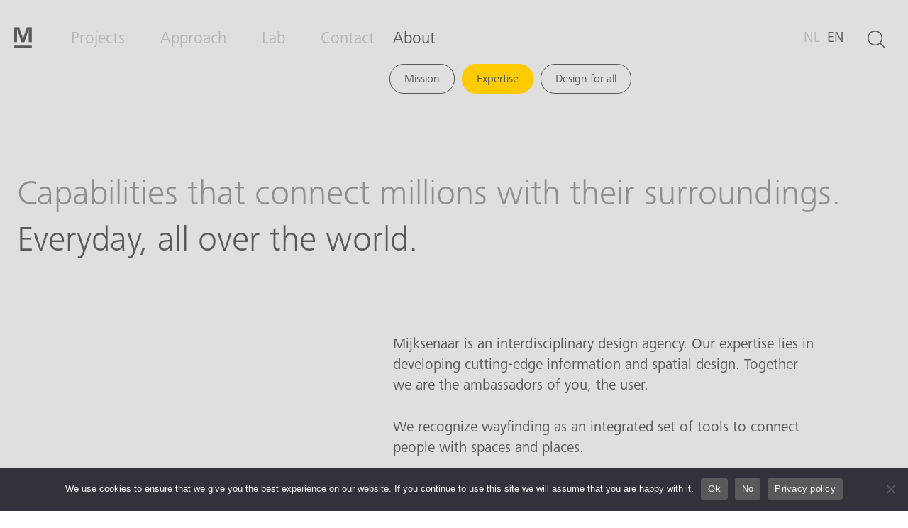

--- FILE ---
content_type: text/html; charset=UTF-8
request_url: https://www.mijksenaar.com/about/expertise/
body_size: 13318
content:
<!DOCTYPE html><html xmlns="http://www.w3.org/1999/xhtml" dir="ltr" lang="en-US" prefix="og: https://ogp.me/ns#"><head profile="http://gmpg.org/xfn/11"><link media="screen" href="https://www.mijksenaar.com/wp-content/cache/autoptimize/css/autoptimize_cab5a2a14a327efa8eedad489b1a40f0.css" rel="stylesheet"><link media="all" href="https://www.mijksenaar.com/wp-content/cache/autoptimize/css/autoptimize_3d483d35861430ab0f81c8fb13ed21c1.css" rel="stylesheet"><title>MijksenaarAbout &gt; Expertise | Mijksenaar, Wayfinding Experts</title><meta http-equiv="Content-Type" content="text/html; charset=UTF-8" /><meta name="viewport" content="width=device-width,initial-scale=1,maximum-scale=1.0" /><link rel="alternate" type="application/rss+xml" title="RSS 2.0" href="https://www.mijksenaar.com/feed/" /><link rel="alternate" type="text/xml" title="RSS .92" href="https://www.mijksenaar.com/feed/rss/" /><link rel="alternate" type="application/atom+xml" title="Atom 0.3" href="https://www.mijksenaar.com/feed/atom/" /><link rel="pingback" href="https://www.mijksenaar.com/xmlrpc.php" /><link rel="shortcut icon" type="image/png" href="https://www.mijksenaar.com/wp-content/themes/mijksenaar/images/favicon.png" /><link rel="alternate" hreflang="nl" href="https://www.mijksenaar.com/nl/about/expertise/" /><link rel="alternate" hreflang="en" href="https://www.mijksenaar.com/about/expertise/" /><link rel="alternate" hreflang="x-default" href="https://www.mijksenaar.com/about/expertise/" /><meta name="description" content="Our collective consists of wayfinding designers with expertise and capabilities in various backgrounds." /><meta name="robots" content="max-image-preview:large" /><meta name="p:domain_verify" content="746323dbf5f9bd8163df663384bacada" /><link rel="canonical" href="https://www.mijksenaar.com/about/expertise/" /><meta name="generator" content="All in One SEO Pro (AIOSEO) 4.9.3" /><meta property="og:locale" content="en_US" /><meta property="og:site_name" content="Mijksenaar › Connecting people with spaces and places" /><meta property="og:type" content="article" /><meta property="og:title" content="About &gt; Expertise | Mijksenaar, Wayfinding Experts" /><meta property="og:description" content="Our collective consists of wayfinding designers with expertise and capabilities in various backgrounds." /><meta property="og:url" content="https://www.mijksenaar.com/about/expertise/" /><meta property="og:image" content="https://www.mijksenaar.com/wp-content/uploads/2023/02/Mijksenaar-Schiphol-Amsterdam-2-scaled.jpg" /><meta property="og:image:secure_url" content="https://www.mijksenaar.com/wp-content/uploads/2023/02/Mijksenaar-Schiphol-Amsterdam-2-scaled.jpg" /><meta property="og:image:width" content="2560" /><meta property="og:image:height" content="1704" /><meta property="article:published_time" content="2022-08-30T14:29:46+00:00" /><meta property="article:modified_time" content="2023-02-21T15:36:47+00:00" /><meta name="twitter:card" content="summary_large_image" /><meta name="twitter:title" content="About &gt; Expertise | Mijksenaar, Wayfinding Experts" /><meta name="twitter:description" content="Our collective consists of wayfinding designers with expertise and capabilities in various backgrounds." /><meta name="twitter:image" content="https://www.mijksenaar.com/wp-content/uploads/2023/02/Mijksenaar-Schiphol-Amsterdam-2-scaled.jpg" /> <script type="application/ld+json" class="aioseo-schema">{"@context":"https:\/\/schema.org","@graph":[{"@type":"BreadcrumbList","@id":"https:\/\/www.mijksenaar.com\/about\/expertise\/#breadcrumblist","itemListElement":[{"@type":"ListItem","@id":"https:\/\/www.mijksenaar.com#listItem","position":1,"name":"Home","item":"https:\/\/www.mijksenaar.com","nextItem":{"@type":"ListItem","@id":"https:\/\/www.mijksenaar.com\/about\/#listItem","name":"About"}},{"@type":"ListItem","@id":"https:\/\/www.mijksenaar.com\/about\/#listItem","position":2,"name":"About","item":"https:\/\/www.mijksenaar.com\/about\/","nextItem":{"@type":"ListItem","@id":"https:\/\/www.mijksenaar.com\/about\/expertise\/#listItem","name":"Expertise"},"previousItem":{"@type":"ListItem","@id":"https:\/\/www.mijksenaar.com#listItem","name":"Home"}},{"@type":"ListItem","@id":"https:\/\/www.mijksenaar.com\/about\/expertise\/#listItem","position":3,"name":"Expertise","previousItem":{"@type":"ListItem","@id":"https:\/\/www.mijksenaar.com\/about\/#listItem","name":"About"}}]},{"@type":"Organization","@id":"https:\/\/www.mijksenaar.com\/#organization","name":"Mijksenaar","description":"Connecting people with spaces and places","url":"https:\/\/www.mijksenaar.com\/","telephone":"+31206914729","logo":{"@type":"ImageObject","url":"https:\/\/www.mijksenaar.com\/wp-content\/uploads\/2022\/12\/MKS_Wordmark_Grey.png","@id":"https:\/\/www.mijksenaar.com\/about\/expertise\/#organizationLogo","width":1120,"height":176},"image":{"@id":"https:\/\/www.mijksenaar.com\/about\/expertise\/#organizationLogo"},"sameAs":["https:\/\/www.instagram.com\/mijksenaar\/","https:\/\/www.linkedin.com\/company\/mijksenaar\/mycompany\/"]},{"@type":"WebPage","@id":"https:\/\/www.mijksenaar.com\/about\/expertise\/#webpage","url":"https:\/\/www.mijksenaar.com\/about\/expertise\/","name":"About > Expertise | Mijksenaar, Wayfinding Experts","description":"Our collective consists of wayfinding designers with expertise and capabilities in various backgrounds.","inLanguage":"en-US","isPartOf":{"@id":"https:\/\/www.mijksenaar.com\/#website"},"breadcrumb":{"@id":"https:\/\/www.mijksenaar.com\/about\/expertise\/#breadcrumblist"},"image":{"@type":"ImageObject","url":"https:\/\/www.mijksenaar.com\/wp-content\/uploads\/2023\/02\/Mijksenaar-Schiphol-Amsterdam-2-scaled.jpg","@id":"https:\/\/www.mijksenaar.com\/about\/expertise\/#mainImage","width":2560,"height":1704,"caption":"A wide-angle shot of a blurry man talking on the phone, walking towards a yellow sign displaying gates, directions, a wheelchair path, and the exits in Schiphol airport."},"primaryImageOfPage":{"@id":"https:\/\/www.mijksenaar.com\/about\/expertise\/#mainImage"},"datePublished":"2022-08-30T14:29:46+02:00","dateModified":"2023-02-21T15:36:47+01:00"},{"@type":"WebSite","@id":"https:\/\/www.mijksenaar.com\/#website","url":"https:\/\/www.mijksenaar.com\/","name":"Mijksenaar","description":"Connecting people with spaces and places","inLanguage":"en-US","publisher":{"@id":"https:\/\/www.mijksenaar.com\/#organization"}}]}</script> <link rel="alternate" title="oEmbed (JSON)" type="application/json+oembed" href="https://www.mijksenaar.com/wp-json/oembed/1.0/embed?url=https%3A%2F%2Fwww.mijksenaar.com%2Fabout%2Fexpertise%2F" /><link rel="alternate" title="oEmbed (XML)" type="text/xml+oembed" href="https://www.mijksenaar.com/wp-json/oembed/1.0/embed?url=https%3A%2F%2Fwww.mijksenaar.com%2Fabout%2Fexpertise%2F&#038;format=xml" />  <script src="//www.googletagmanager.com/gtag/js?id=G-J3Q8VKS8M8"  data-cfasync="false" data-wpfc-render="false" type="text/javascript" async></script> <script data-cfasync="false" data-wpfc-render="false" type="text/javascript">var mi_version='9.11.1';var mi_track_user=true;var mi_no_track_reason='';var MonsterInsightsDefaultLocations={"page_location":"https:\/\/www.mijksenaar.com\/about\/expertise\/"};if(typeof MonsterInsightsPrivacyGuardFilter==='function'){var MonsterInsightsLocations=(typeof MonsterInsightsExcludeQuery==='object')?MonsterInsightsPrivacyGuardFilter(MonsterInsightsExcludeQuery):MonsterInsightsPrivacyGuardFilter(MonsterInsightsDefaultLocations);}else{var MonsterInsightsLocations=(typeof MonsterInsightsExcludeQuery==='object')?MonsterInsightsExcludeQuery:MonsterInsightsDefaultLocations;}
var disableStrs=['ga-disable-G-J3Q8VKS8M8',];function __gtagTrackerIsOptedOut(){for(var index=0;index<disableStrs.length;index++){if(document.cookie.indexOf(disableStrs[index]+'=true')>-1){return true;}}
return false;}
if(__gtagTrackerIsOptedOut()){for(var index=0;index<disableStrs.length;index++){window[disableStrs[index]]=true;}}
function __gtagTrackerOptout(){for(var index=0;index<disableStrs.length;index++){document.cookie=disableStrs[index]+'=true; expires=Thu, 31 Dec 2099 23:59:59 UTC; path=/';window[disableStrs[index]]=true;}}
if('undefined'===typeof gaOptout){function gaOptout(){__gtagTrackerOptout();}}
window.dataLayer=window.dataLayer||[];window.MonsterInsightsDualTracker={helpers:{},trackers:{},};if(mi_track_user){function __gtagDataLayer(){dataLayer.push(arguments);}
function __gtagTracker(type,name,parameters){if(!parameters){parameters={};}
if(parameters.send_to){__gtagDataLayer.apply(null,arguments);return;}
if(type==='event'){parameters.send_to=monsterinsights_frontend.v4_id;var hookName=name;if(typeof parameters['event_category']!=='undefined'){hookName=parameters['event_category']+':'+name;}
if(typeof MonsterInsightsDualTracker.trackers[hookName]!=='undefined'){MonsterInsightsDualTracker.trackers[hookName](parameters);}else{__gtagDataLayer('event',name,parameters);}}else{__gtagDataLayer.apply(null,arguments);}}
__gtagTracker('js',new Date());__gtagTracker('set',{'developer_id.dZGIzZG':true,});if(MonsterInsightsLocations.page_location){__gtagTracker('set',MonsterInsightsLocations);}
__gtagTracker('config','G-J3Q8VKS8M8',{"forceSSL":"true","link_attribution":"true"});window.gtag=__gtagTracker;(function(){var noopfn=function(){return null;};var newtracker=function(){return new Tracker();};var Tracker=function(){return null;};var p=Tracker.prototype;p.get=noopfn;p.set=noopfn;p.send=function(){var args=Array.prototype.slice.call(arguments);args.unshift('send');__gaTracker.apply(null,args);};var __gaTracker=function(){var len=arguments.length;if(len===0){return;}
var f=arguments[len-1];if(typeof f!=='object'||f===null||typeof f.hitCallback!=='function'){if('send'===arguments[0]){var hitConverted,hitObject=false,action;if('event'===arguments[1]){if('undefined'!==typeof arguments[3]){hitObject={'eventAction':arguments[3],'eventCategory':arguments[2],'eventLabel':arguments[4],'value':arguments[5]?arguments[5]:1,}}}
if('pageview'===arguments[1]){if('undefined'!==typeof arguments[2]){hitObject={'eventAction':'page_view','page_path':arguments[2],}}}
if(typeof arguments[2]==='object'){hitObject=arguments[2];}
if(typeof arguments[5]==='object'){Object.assign(hitObject,arguments[5]);}
if('undefined'!==typeof arguments[1].hitType){hitObject=arguments[1];if('pageview'===hitObject.hitType){hitObject.eventAction='page_view';}}
if(hitObject){action='timing'===arguments[1].hitType?'timing_complete':hitObject.eventAction;hitConverted=mapArgs(hitObject);__gtagTracker('event',action,hitConverted);}}
return;}
function mapArgs(args){var arg,hit={};var gaMap={'eventCategory':'event_category','eventAction':'event_action','eventLabel':'event_label','eventValue':'event_value','nonInteraction':'non_interaction','timingCategory':'event_category','timingVar':'name','timingValue':'value','timingLabel':'event_label','page':'page_path','location':'page_location','title':'page_title','referrer':'page_referrer',};for(arg in args){if(!(!args.hasOwnProperty(arg)||!gaMap.hasOwnProperty(arg))){hit[gaMap[arg]]=args[arg];}else{hit[arg]=args[arg];}}
return hit;}
try{f.hitCallback();}catch(ex){}};__gaTracker.create=newtracker;__gaTracker.getByName=newtracker;__gaTracker.getAll=function(){return[];};__gaTracker.remove=noopfn;__gaTracker.loaded=true;window['__gaTracker']=__gaTracker;})();}else{console.log("");(function(){function __gtagTracker(){return null;}
window['__gtagTracker']=__gtagTracker;window['gtag']=__gtagTracker;})();}</script>  <script defer type="text/javascript" src="https://www.mijksenaar.com/wp-content/themes/mijksenaar/js/jquery-3.6.0.min.js?ver=3.6.0" id="jquery-js"></script> <script defer id="wpml-cookie-js-extra" src="[data-uri]"></script> <script type="text/javascript" src="https://www.mijksenaar.com/wp-content/cache/autoptimize/js/autoptimize_single_f3606e4db5e156a1b086bcfeb3b2d9b4.js?ver=481990" id="wpml-cookie-js" defer="defer" data-wp-strategy="defer"></script> <script defer type="text/javascript" src="https://www.mijksenaar.com/wp-content/plugins/google-analytics-premium/assets/js/frontend-gtag.min.js?ver=9.11.1" id="monsterinsights-frontend-script-js" data-wp-strategy="async"></script> <script data-cfasync="false" data-wpfc-render="false" type="text/javascript" id='monsterinsights-frontend-script-js-extra'>var monsterinsights_frontend={"js_events_tracking":"true","download_extensions":"doc,pdf,ppt,zip,xls,docx,pptx,xlsx","inbound_paths":"[{\"path\":\"\\\/go\\\/\",\"label\":\"affiliate\"},{\"path\":\"\\\/recommend\\\/\",\"label\":\"affiliate\"}]","home_url":"https:\/\/www.mijksenaar.com","hash_tracking":"false","v4_id":"G-J3Q8VKS8M8"};</script> <script defer id="cookie-notice-front-js-before" src="[data-uri]"></script> <script defer type="text/javascript" src="https://www.mijksenaar.com/wp-content/plugins/cookie-notice/js/front.min.js?ver=2.5.7" id="cookie-notice-front-js"></script> <script defer type="text/javascript" src="https://www.mijksenaar.com/wp-content/themes/mijksenaar/js/jquery-ui.min.js?ver=21ac218faf1e23c1f7595d1304c27134" id="jquery-ui-js"></script> <script defer type="text/javascript" src="https://www.mijksenaar.com/wp-content/cache/autoptimize/js/autoptimize_single_747222608476f823d43ef81b5eaaadc0.js?ver=21ac218faf1e23c1f7595d1304c27134" id="jquery_easing-js"></script> <script defer type="text/javascript" src="https://www.mijksenaar.com/wp-content/themes/mijksenaar/js/slick/slick.min.js?ver=1.8.0" id="jquery_slickslider-js"></script> <script defer type="text/javascript" src="https://www.mijksenaar.com/wp-content/themes/mijksenaar/js/froogaloop2.min.js?ver=21ac218faf1e23c1f7595d1304c27134" id="froogaloop-js"></script> <script defer type="text/javascript" src="https://www.mijksenaar.com/wp-content/cache/autoptimize/js/autoptimize_single_2d9c90375213170edf35c30fbbe5aca0.js?ver=21ac218faf1e23c1f7595d1304c27134" id="extra_functions-js"></script> <link rel="https://api.w.org/" href="https://www.mijksenaar.com/wp-json/" /><link rel="alternate" title="JSON" type="application/json" href="https://www.mijksenaar.com/wp-json/wp/v2/pages/5500" /><link rel="EditURI" type="application/rsd+xml" title="RSD" href="https://www.mijksenaar.com/xmlrpc.php?rsd" /><link rel='shortlink' href='https://www.mijksenaar.com/?p=5500' /><meta name="generator" content="WPML ver:4.8.1 stt:37,1;" /></head><body class="wp-singular page-template-default page page-id-5500 page-child parent-pageid-179 wp-theme-mijksenaar cookies-not-set wpa-excerpt"><div id="main_wrap" class="bg_grey"><div id="header" class="bg_grey transition"><div class="wrapper_relative"><div class="mobile_menu_trigger mobile_only" role="button" aria-label="Open navigation">Menu</div><div class="mobile_menu_wrapper"><div class="mobile_menu_trigger_close color_white">Close</div><div class="logo_mobile_menu fade_in transition"><a href="https://www.mijksenaar.com"><img src="https://www.mijksenaar.com/wp-content/themes/mijksenaar/images/logo_mijksenaar_m_white.png" /></a></div><div class="menu-mobile-menu-container"><ul id="menu-mobile-menu" class="menu"><li id="menu-item-5838" class="menu-item menu-item-type-post_type menu-item-object-page menu-item-has-children menu-item-5838"><a href="https://www.mijksenaar.com/projects/">Projects</a><ul class="sub-menu"><li id="menu-item-5839" class="menu-item menu-item-type-post_type menu-item-object-page menu-item-5839"><a href="https://www.mijksenaar.com/projects/mobility/">Mobility</a></li><li id="menu-item-5840" class="menu-item menu-item-type-post_type menu-item-object-page menu-item-5840"><a href="https://www.mijksenaar.com/projects/urban/">Urban</a></li><li id="menu-item-5841" class="menu-item menu-item-type-post_type menu-item-object-page menu-item-5841"><a href="https://www.mijksenaar.com/projects/culture/">Culture</a></li><li id="menu-item-5842" class="menu-item menu-item-type-post_type menu-item-object-page menu-item-5842"><a href="https://www.mijksenaar.com/projects/healthcare/">Healthcare</a></li></ul></li><li id="menu-item-5843" class="menu-item menu-item-type-post_type menu-item-object-page menu-item-has-children menu-item-5843"><a href="https://www.mijksenaar.com/approach/">Approach</a><ul class="sub-menu"><li id="menu-item-7905" class="menu-item menu-item-type-post_type menu-item-object-page menu-item-7905"><a href="https://www.mijksenaar.com/approach/analysis/">Analysis</a></li><li id="menu-item-5844" class="menu-item menu-item-type-post_type menu-item-object-page menu-item-5844"><a href="https://www.mijksenaar.com/approach/strategy/">Strategy</a></li><li id="menu-item-7906" class="menu-item menu-item-type-post_type menu-item-object-page menu-item-7906"><a href="https://www.mijksenaar.com/approach/solutions/">Solutions</a></li><li id="menu-item-7904" class="menu-item menu-item-type-post_type menu-item-object-page menu-item-7904"><a href="https://www.mijksenaar.com/approach/services/">Services</a></li></ul></li><li id="menu-item-5846" class="menu-item menu-item-type-post_type menu-item-object-page current-page-ancestor current-menu-ancestor current-menu-parent current-page-parent current_page_parent current_page_ancestor menu-item-has-children menu-item-5846"><a href="https://www.mijksenaar.com/about/">About</a><ul class="sub-menu"><li id="menu-item-5847" class="menu-item menu-item-type-post_type menu-item-object-page menu-item-5847"><a href="https://www.mijksenaar.com/about/mission/">Mission</a></li><li id="menu-item-5849" class="menu-item menu-item-type-post_type menu-item-object-page current-menu-item page_item page-item-5500 current_page_item menu-item-5849"><a href="https://www.mijksenaar.com/about/expertise/" aria-current="page">Expertise</a></li><li id="menu-item-7907" class="menu-item menu-item-type-post_type menu-item-object-page menu-item-7907"><a href="https://www.mijksenaar.com/about/designforall/">Design for all</a></li></ul></li><li id="menu-item-5851" class="menu-item menu-item-type-post_type menu-item-object-page menu-item-has-children menu-item-5851"><a href="https://www.mijksenaar.com/contact/">Contact</a><ul class="sub-menu"><li id="menu-item-7908" class="menu-item menu-item-type-post_type menu-item-object-page menu-item-7908"><a href="https://www.mijksenaar.com/contact/jobs/">Jobs</a></li></ul></li><li id="menu-item-9873" class="mobile_lab_link menu-item menu-item-type-post_type menu-item-object-page menu-item-9873"><a href="https://www.mijksenaar.com/lab/">Lab</a></li></ul></div><div class="cleardiv">&nbsp;</div><div class="wpml-ls-statics-shortcode_actions wpml-ls wpml-ls-legacy-list-horizontal"><ul role="menu"><li class="wpml-ls-slot-shortcode_actions wpml-ls-item wpml-ls-item-nl wpml-ls-first-item wpml-ls-item-legacy-list-horizontal" role="none"> <a href="https://www.mijksenaar.com/nl/about/expertise/" class="wpml-ls-link" role="menuitem"  aria-label="Switch to NL" title="Switch to NL" > <span class="wpml-ls-native" lang="nl">NL</span></a></li><li class="wpml-ls-slot-shortcode_actions wpml-ls-item wpml-ls-item-en wpml-ls-current-language wpml-ls-last-item wpml-ls-item-legacy-list-horizontal" role="none"> <a href="https://www.mijksenaar.com/about/expertise/" class="wpml-ls-link" role="menuitem" > <span class="wpml-ls-native" role="menuitem">EN</span></a></li></ul></div></div><div id="language_switcher" class=" transition no_mobile "><div class="wpml-ls-statics-shortcode_actions wpml-ls wpml-ls-legacy-list-horizontal"><ul role="menu"><li class="wpml-ls-slot-shortcode_actions wpml-ls-item wpml-ls-item-nl wpml-ls-first-item wpml-ls-item-legacy-list-horizontal" role="none"> <a href="https://www.mijksenaar.com/nl/about/expertise/" class="wpml-ls-link" role="menuitem"  aria-label="Switch to NL" title="Switch to NL" > <span class="wpml-ls-native" lang="nl">NL</span></a></li><li class="wpml-ls-slot-shortcode_actions wpml-ls-item wpml-ls-item-en wpml-ls-current-language wpml-ls-last-item wpml-ls-item-legacy-list-horizontal" role="none"> <a href="https://www.mijksenaar.com/about/expertise/" class="wpml-ls-link" role="menuitem" > <span class="wpml-ls-native" role="menuitem">EN</span></a></li></ul></div></div><div id="search_icon_wrap" class=" transition no_mobile "> <a href="#" id="search_icon"><span class="hidden">Mijksenaar Search</span></a><div id="search_popup"><form method="get" id="searchform" action="https://www.mijksenaar.com/"><div id="search"><div id="search_content"> <input type="text" value="" name="s" id="search_field" placeholder="Looking for something?" /><div id="search_submit_wrap" class="no_mobile"><input type="submit" value="" id="search_submit" /></div></div></div></form></div></div><div class=" main_menu fade_in no_mobile transition"><div class="menu-main-menu-container"><ul id="menu-main-menu" class="menu"><li id="menu-item-5318" class="projects_page menu-item menu-item-type-post_type menu-item-object-page menu-item-5318"><a href="https://www.mijksenaar.com/projects/">Projects</a></li><li id="menu-item-5320" class="menu-item menu-item-type-post_type menu-item-object-page current-page-ancestor menu-item-5320"><a href="https://www.mijksenaar.com/about/">About</a></li><li id="menu-item-5319" class="menu-item menu-item-type-post_type menu-item-object-page menu-item-5319"><a href="https://www.mijksenaar.com/approach/">Approach</a></li><li id="menu-item-9875" class="menu-item menu-item-type-post_type menu-item-object-page menu-item-9875"><a href="https://www.mijksenaar.com/lab/">Lab</a></li><li id="menu-item-11055" class="menu-item menu-item-type-post_type menu-item-object-page menu-item-11055"><a href="https://www.mijksenaar.com/contact/">Contact</a></li></ul></div></div><section class="page_section sub_navigation_wrap no_mobile bg_grey"><div class="container"><div class="col_wrap no_mobile"><div class="col col-5">&nbsp;</div></div><div class="col col-7"><div class="sub_navigation_title  transition"> <a href="https://www.mijksenaar.com/about/">About</a></div><ul class="sub_navigation fade_in"><li class="page_item page-item-5494"><a href="https://www.mijksenaar.com/about/mission/">Mission</a></li><li class="page_item page-item-5500 current_page_item"><a href="https://www.mijksenaar.com/about/expertise/" aria-current="page">Expertise</a></li><li class="page_item page-item-5988"><a href="https://www.mijksenaar.com/about/designforall/">Design for all</a></li></ul></div></div></section><div id="logo" class="fade_in transition"><a href="https://www.mijksenaar.com">&nbsp;</a></div></div></div><div id="wrap" class="transition "><div class="space large">&nbsp;</div><section class="page_section"><div class="container"><div class="col col-12 breadcrumbs mobile_only" typeof="BreadcrumbList" vocab="https://schema.org/"> <span property="itemListElement" typeof="ListItem"><a property="item" typeof="WebPage" title="Go to About." href="https://www.mijksenaar.com/about/" class="post post-page" ><span property="name">About</span></a><meta property="position" content="1"></span> &gt; <span property="itemListElement" typeof="ListItem"><span property="name" class="post post-page current-item">Expertise</span><meta property="url" content="https://www.mijksenaar.com/about/expertise/"><meta property="position" content="2"></span></div><div class="col col-12 padding_top_l padding_bottom_s page_introduction"><h1 class=" no_space_mobile display_inline font_opacity">Capabilities that connect millions with their surroundings.</h1><h1 class="display_inline"> Everyday, all over the world.</h1></div><div class="col_wrap"><div class="col col-5">&nbsp;</div></div><div class="col col-7"><div class="col col-6"><div class="entry padding_top_m padding_bottom_l"><div class="post_content_main"><p>Mijksenaar is an interdisciplinary design agency. Our expertise lies in developing cutting-edge information and spatial design. Together we are the ambassadors of you, the user.</p><p>We recognize wayfinding as an integrated set of tools to connect people with spaces and places.</p><p>We empower users to intuitively navigate through their daily routines, reducing stress on the commute, increasing efficiency in offices, enhancing commercial activities at airports and train stations, and enabling leisure and culture to enrich our lives.</p></div></div></div></div></div></section><section class="page_section " ><div class="container transition"><div class="col col-12"><div class="image_list"><div class="image_container col single preview-image-large image_1 col-12"><div class="image_wrap <br /> <b>Warning</b>:  Undefined variable $image_padding in <b>/srv/users/mijksenaar/apps/mijksenaar/public/wp-content/themes/mijksenaar/loops/loop-page-content.php</b> on line <b>260</b><br /> "> <img src="https://www.mijksenaar.com/wp-content/uploads/2023/02/Mijksenaar-Schiphol-Amsterdam-2-2608x1640.jpg" /></div></div><div class='space small'>&nbsp;</div></div></div></div></section><section class="page_section"><div class="wrapper_relative"><div class="container transition"><div class="col col-12"><div class="col_wrap"><div class="col col-5">&nbsp;</div></div><div class="col col-7"><div class="col col-6"><div class="entry padding_top_m padding_bottom_m"><h4>Orientation</h4><p>&#8220;Creating legible spatial surroundings and intuitive personal journeys.&#8221;</p><ul><li>Wayfinding strategy</li><li>Spatial design</li><li>Architecture</li><li>Environmental psychology</li><li>Data analysis</li></ul><h4></h4><h4>Navigation</h4><p>&#8220;Syncing physical and digital information into one seamless system.&#8221;</p><ul><li>UX design</li><li>Information design</li><li>Graphic design</li></ul><h4></h4><h4>Experience</h4><p>&#8220;Integrating placemaking and identity to transform generic journeys into intuitive experiences.&#8221;</p><ul><li>Placemaking</li><li>Concept development</li><li>Identity development</li><li>Branding</li></ul></div></div></div></div></div></div></section><section class="page_section " ><div class="container transition"><div class="col col-12"><div class="image_list"><div class="image_container col two preview-image-landscape image_1 grid_1 col-6"><div class="image_wrap "> <img src="https://www.mijksenaar.com/wp-content/uploads/2022/11/IMG_0124-scaled-1800x1440-1.jpg" /></div></div><div class="image_container col two preview-image-landscape image_2 grid_1 col-6"><div class="image_wrap "> <img src="https://www.mijksenaar.com/wp-content/uploads/2022/11/AnneFrank_0002-scaled-1800x1440-1.jpg" /></div></div><div class='space small'>&nbsp;</div></div></div></div></section><section class="page_section"><div class="container"><div class="col col-12"><div class="space ">&nbsp;</div></div></div></section><section class="page_section"><div class="container "><div class="col col-12"><div class="accordion_wrap padding_top_m padding_bottom_l 	 border_top"><div class="col_wrap"><div class="col col-5"><div class="accordion_main_title">Our design principles</div></div></div><div class="accordion col-7 small_accordion"><div class="accordion_title transition">Contextual</div><div id="1" class="accordion_content width_full"><div class="entry padding_top padding_bottom_m"><p class="p1"><strong>Every place is different.<span class="s1"><span class="Apple-converted-space"> </span></span></strong></p><p class="p2">Its purpose and spatial setting define how we, the visitors, read, interact and use the space.</p><p class="p2">The primary function of a museum, for example, is to immerse its visitors in a story, creating the need for a more identity and journey-driven wayfinding approach. On the other hand, the setting of a busy airport dictates a highly systemic solution that is flexible and unapologetically simple.</p><p class="p2">Understanding the context, dynamics, and role in the user&#8217;s life is key to every wayfinding project.</p></div></div><div class="accordion_title transition">Connecting</div><div id="2" class="accordion_content width_full"><div class="entry padding_top padding_bottom_m"><p class="p1"><strong>Beyond navigation.</strong></p><p class="p1">How we move around, the tools we use to navigate, and how we read and understand our surroundings have changed dramatically.<span class="Apple-converted-space"> </span>We connect people with places and spaces, empowering and enabling them to move intuitively through the world. We do so by addressing people&#8217;s hearts and minds with our inventions.</p></div></div><div class="accordion_title transition">Clear</div><div id="3" class="accordion_content width_full"><div class="entry padding_top padding_bottom_m"><p class="p1"><strong>The world is complicated enough.</strong></p><p class="p1">Buzzing inner cities, crowded airports, or transportation hubs are places with high levels of distraction and visual stimulation. The clarity in design, style, and language is, therefore, of essence to create mental space to absorb these complex situations and to put us at ease in these surroundings.</p></div></div><div class="accordion_title transition">Consistent</div><div id="4" class="accordion_content width_full"><div class="entry padding_top padding_bottom_m"><p class="p1"><strong>Flexibility and consistency.</strong></p><p class="p2">Surroundings shape-shift constantly and adapt to either commercial needs or organizational changes. Consistency and system-based thinking are essential when creating a wayfinding solution that will last through time and is still working on all levels, regardless of what life throws at it.</p></div></div>  <script defer src="[data-uri]"></script> </div></div></div><div class="space large">&nbsp;</div></div></section><section class="page_section"><div class="section_spacing padding_top_l padding_bottom "><div class="featured_item item_1"><div class="preview_item_wrap "><div class="wrapper_relative"><div class="preview_image bg_dark">&nbsp;</div> <a href="https://www.mijksenaar.com/approach/" class="full_link transition">&nbsp;</a><div class="preview_content_wrap transition bg_green"><div class="preview_content"><div class="preview_title font_opacity"><div class="preview_subtitle"> A holistic</div></div><div class="preview_subtitle"> approach to wayfinding</div><div class="preview_readmore">Go to Approach ›</div></div></div></div></div></div><div class="featured_item item_2"><div class="preview_item_wrap "><div class="wrapper_relative"><div class="preview_image bg_dark">&nbsp;</div> <a href="https://www.mijksenaar.com/contact/jobs/" class="full_link transition">&nbsp;</a><div class="preview_content_wrap transition bg_orange"><div class="preview_content"><div class="preview_title font_opacity"><div class="preview_subtitle"> Join us on</div></div><div class="preview_subtitle"> our journey</div><div class="preview_readmore">Go to Jobs ›</div></div></div></div></div></div></div></section></div><section class="page_section "><div class="container"><div class="footer_wrap col-12 "><div class="col col-12 padding_bottom_mobile"><div class="footer_content width_full "> <a class="footer_logo" href="https://www.mijksenaar.com"><img src="https://www.mijksenaar.com/wp-content/themes/mijksenaar/images/logo_mijksenaar_small.png" alt="Connecting people with spaces and places" width="210" /></a></div></div><div class="col_wrap"><div class="col col-8 footer_content_left"><div class="col_wrap col-1-mobile"><div class="footer_content col-2 "><h3>Amsterdam</h3><div class="textwidget"><p><a href="https://www.google.com/maps/place//data=!4m2!3m1!1s0x47c60a32b41dda39:0xcdd3f4ae023eb7fe?sa=X&amp;ved=1t:8290&amp;hl=nl-NL&amp;ictx=111" target="_blank" rel="noopener">Entrepotdok 52</a><br /> 1018 AD Amsterdam<br /> The Netherlands<br /> +31 20 691 47 29</p></div></div></div><div class="footer_content col-3 col-1-mobile"><h3>New York</h3><div class="textwidget"><p><a href="https://goo.gl/maps/acTby37fGbP2" target="_blank" rel="noopener">106 West 32nd Street</a><br /> New York, NY 10001<br /> United States of America<br /> +1 917 924 3322</p></div></div><div class="footer_content col-2"><h3>E-mail</h3><div class="textwidget"><p><a href="mailto:office@mijksenaar.com">office@mijksenaar.com</a><br /> <a href="mailto:jobs@mijksenaar.com">jobs@mijksenaar.com</a></p></div></div></div></div><div class="col col-4 footer_content_right"><div class="footer_content col-2"><h3>Navigate</h3><div class="menu-footer-menu-main-container"><ul id="menu-footer-menu-main" class="menu"><li id="menu-item-5642" class="menu-item menu-item-type-post_type menu-item-object-page menu-item-5642"><a href="https://www.mijksenaar.com/projects/">Projects</a></li><li id="menu-item-5644" class="menu-item menu-item-type-post_type menu-item-object-page current-page-ancestor menu-item-5644"><a href="https://www.mijksenaar.com/about/">About</a></li><li id="menu-item-5643" class="menu-item menu-item-type-post_type menu-item-object-page menu-item-5643"><a href="https://www.mijksenaar.com/approach/">Approach</a></li><li id="menu-item-5645" class="menu-item menu-item-type-post_type menu-item-object-page menu-item-5645"><a href="https://www.mijksenaar.com/contact/">Contact</a></li></ul></div></div><div class="footer_content col-2"><h3>Follow us</h3><div class="menu-social-container"><ul id="menu-social" class="menu"><li id="menu-item-5323" class="menu-item menu-item-type-custom menu-item-object-custom menu-item-5323"><a target="_blank" href="https://www.instagram.com/mijksenaar/">Instagram</a></li><li id="menu-item-5324" class="menu-item menu-item-type-custom menu-item-object-custom menu-item-5324"><a target="_blank" href="https://www.linkedin.com/company/mijksenaar">Linkedin</a></li><li id="menu-item-5326" class="menu-item menu-item-type-custom menu-item-object-custom menu-item-5326"><a target="_blank" href="https://vimeo.com/mijksenaar">Vimeo</a></li></ul></div></div></div></div><div class="footer_bottom col-12 padding_top padding_bottom"> &copy; 2026 All rights reserved. Development by <a href="https://www.atypisch.nl" target="_blank">Atypisch</a>, design by Copilots.</div></div></section></div>  <script type="speculationrules">{"prefetch":[{"source":"document","where":{"and":[{"href_matches":"/*"},{"not":{"href_matches":["/wp-*.php","/wp-admin/*","/wp-content/uploads/*","/wp-content/*","/wp-content/plugins/*","/wp-content/themes/mijksenaar/*","/*\\?(.+)"]}},{"not":{"selector_matches":"a[rel~=\"nofollow\"]"}},{"not":{"selector_matches":".no-prefetch, .no-prefetch a"}}]},"eagerness":"conservative"}]}</script> <script defer src="[data-uri]"></script><script defer type="text/javascript" src="https://www.mijksenaar.com/wp-content/cache/autoptimize/js/autoptimize_single_2e343c726e532cad7ef52749e641d522.js?ver=21ac218faf1e23c1f7595d1304c27134" id="simple_tooltips_base-js"></script> <script defer id="wp-accessibility-js-extra" src="[data-uri]"></script> <script type="text/javascript" src="https://www.mijksenaar.com/wp-content/plugins/wp-accessibility/js/wp-accessibility.min.js?ver=2.2.0" id="wp-accessibility-js" defer="defer" data-wp-strategy="defer"></script> <script id="wp-emoji-settings" type="application/json">{"baseUrl":"https://s.w.org/images/core/emoji/17.0.2/72x72/","ext":".png","svgUrl":"https://s.w.org/images/core/emoji/17.0.2/svg/","svgExt":".svg","source":{"concatemoji":"https://www.mijksenaar.com/wp-includes/js/wp-emoji-release.min.js?ver=21ac218faf1e23c1f7595d1304c27134"}}</script> <script type="module">/*! This file is auto-generated */
const a=JSON.parse(document.getElementById("wp-emoji-settings").textContent),o=(window._wpemojiSettings=a,"wpEmojiSettingsSupports"),s=["flag","emoji"];function i(e){try{var t={supportTests:e,timestamp:(new Date).valueOf()};sessionStorage.setItem(o,JSON.stringify(t))}catch(e){}}function c(e,t,n){e.clearRect(0,0,e.canvas.width,e.canvas.height),e.fillText(t,0,0);t=new Uint32Array(e.getImageData(0,0,e.canvas.width,e.canvas.height).data);e.clearRect(0,0,e.canvas.width,e.canvas.height),e.fillText(n,0,0);const a=new Uint32Array(e.getImageData(0,0,e.canvas.width,e.canvas.height).data);return t.every((e,t)=>e===a[t])}function p(e,t){e.clearRect(0,0,e.canvas.width,e.canvas.height),e.fillText(t,0,0);var n=e.getImageData(16,16,1,1);for(let e=0;e<n.data.length;e++)if(0!==n.data[e])return!1;return!0}function u(e,t,n,a){switch(t){case"flag":return n(e,"\ud83c\udff3\ufe0f\u200d\u26a7\ufe0f","\ud83c\udff3\ufe0f\u200b\u26a7\ufe0f")?!1:!n(e,"\ud83c\udde8\ud83c\uddf6","\ud83c\udde8\u200b\ud83c\uddf6")&&!n(e,"\ud83c\udff4\udb40\udc67\udb40\udc62\udb40\udc65\udb40\udc6e\udb40\udc67\udb40\udc7f","\ud83c\udff4\u200b\udb40\udc67\u200b\udb40\udc62\u200b\udb40\udc65\u200b\udb40\udc6e\u200b\udb40\udc67\u200b\udb40\udc7f");case"emoji":return!a(e,"\ud83e\u1fac8")}return!1}function f(e,t,n,a){let r;const o=(r="undefined"!=typeof WorkerGlobalScope&&self instanceof WorkerGlobalScope?new OffscreenCanvas(300,150):document.createElement("canvas")).getContext("2d",{willReadFrequently:!0}),s=(o.textBaseline="top",o.font="600 32px Arial",{});return e.forEach(e=>{s[e]=t(o,e,n,a)}),s}function r(e){var t=document.createElement("script");t.src=e,t.defer=!0,document.head.appendChild(t)}a.supports={everything:!0,everythingExceptFlag:!0},new Promise(t=>{let n=function(){try{var e=JSON.parse(sessionStorage.getItem(o));if("object"==typeof e&&"number"==typeof e.timestamp&&(new Date).valueOf()<e.timestamp+604800&&"object"==typeof e.supportTests)return e.supportTests}catch(e){}return null}();if(!n){if("undefined"!=typeof Worker&&"undefined"!=typeof OffscreenCanvas&&"undefined"!=typeof URL&&URL.createObjectURL&&"undefined"!=typeof Blob)try{var e="postMessage("+f.toString()+"("+[JSON.stringify(s),u.toString(),c.toString(),p.toString()].join(",")+"));",a=new Blob([e],{type:"text/javascript"});const r=new Worker(URL.createObjectURL(a),{name:"wpTestEmojiSupports"});return void(r.onmessage=e=>{i(n=e.data),r.terminate(),t(n)})}catch(e){}i(n=f(s,u,c,p))}t(n)}).then(e=>{for(const n in e)a.supports[n]=e[n],a.supports.everything=a.supports.everything&&a.supports[n],"flag"!==n&&(a.supports.everythingExceptFlag=a.supports.everythingExceptFlag&&a.supports[n]);var t;a.supports.everythingExceptFlag=a.supports.everythingExceptFlag&&!a.supports.flag,a.supports.everything||((t=a.source||{}).concatemoji?r(t.concatemoji):t.wpemoji&&t.twemoji&&(r(t.twemoji),r(t.wpemoji)))});</script> <script defer src="[data-uri]"></script> <div id="cookie-notice" role="dialog" class="cookie-notice-hidden cookie-revoke-hidden cn-position-bottom" aria-label="Cookie Notice" style="background-color: rgba(50,50,58,1);"><div class="cookie-notice-container" style="color: #fff"><span id="cn-notice-text" class="cn-text-container">We use cookies to ensure that we give you the best experience on our website. If you continue to use this site we will assume that you are happy with it.</span><span id="cn-notice-buttons" class="cn-buttons-container"><button id="cn-accept-cookie" data-cookie-set="accept" class="cn-set-cookie cn-button" aria-label="Ok" style="background-color: #58595b">Ok</button><button id="cn-refuse-cookie" data-cookie-set="refuse" class="cn-set-cookie cn-button" aria-label="No" style="background-color: #58595b">No</button><button data-link-url="https://www.mijksenaar.com/algemene-voorwaarden-general-conditions-bno/" data-link-target="_blank" id="cn-more-info" class="cn-more-info cn-button" aria-label="Privacy policy" style="background-color: #58595b">Privacy policy</button></span><span id="cn-close-notice" data-cookie-set="accept" class="cn-close-icon" title="No"></span></div><div class="cookie-revoke-container" style="color: #fff"><span id="cn-revoke-text" class="cn-text-container">You can revoke your consent any time using the Revoke consent button.</span><span id="cn-revoke-buttons" class="cn-buttons-container"><button id="cn-revoke-cookie" class="cn-revoke-cookie cn-button" aria-label="Revoke consent" style="background-color: #58595b">Revoke consent</button></span></div></div></body></html>

--- FILE ---
content_type: text/css
request_url: https://www.mijksenaar.com/wp-content/cache/autoptimize/css/autoptimize_cab5a2a14a327efa8eedad489b1a40f0.css
body_size: 9941
content:
@font-face{font-family:"FrutigerNextLight";src:url(//www.mijksenaar.com/wp-content/themes/mijksenaar/css/fonts/./FrutigerNextLight/font.woff2) format('woff2'),url(//www.mijksenaar.com/wp-content/themes/mijksenaar/css/fonts/./FrutigerNextLight/font.woff) format('woff')}@font-face{font-family:"FrutigerNextRegular";src:url(//www.mijksenaar.com/wp-content/themes/mijksenaar/css/fonts/./FrutigerNextRegular/font.woff2) format('woff2'),url(//www.mijksenaar.com/wp-content/themes/mijksenaar/css/fonts/./FrutigerNextRegular/font.woff) format('woff')}@font-face{font-family:"FrutigerNextMedium";src:url(//www.mijksenaar.com/wp-content/themes/mijksenaar/css/fonts/./FrutigerNextMedium/font.woff2) format('woff2'),url(//www.mijksenaar.com/wp-content/themes/mijksenaar/css/fonts/./FrutigerNextMedium/font.woff) format('woff')}
html,body{font-weight:400;font-family:'FrutigerNextRegular';margin:0;padding:0;font-size:21px;line-height:1.4;text-align:left;background-color:#fff;color:#58595b;-webkit-font-smoothing:antialiased;-moz-osx-font-smoothing:grayscale;text-rendering:optimizeLegibility;scroll-behavior:smooth;min-height:100vh;min-height:fill-available;min-height:-webkit-fill-available;min-height:-moz-available}h1,h2,h3,h4,h5,h6{float:left;width:100%;font-weight:400;margin:0;padding:8px 0 30px;line-height:1.3;font-family:'FrutigerNextLight';letter-spacing:0}h1{font-size:44px;padding:0 0 30px}h2{font-size:36px}h3{font-size:28px;line-height:1.25}h4{font-size:24px;font-family:'FrutigerNextMedium'}h5,h6{font-size:19px}ul{float:left;width:100%;padding:0 0 25px;margin:0}ol{padding:0 0 25px 20px;margin:0}ol li{padding:0 0 0 5px}ul li{list-style:none;padding:0 0 0 20px;background:url(//www.mijksenaar.com/wp-content/themes/mijksenaar/images/list-item.png) no-repeat left 14px}b,strong{font-weight:400;font-family:'FrutigerNextMedium'}blockquote{display:block;font-style:italic;padding:10px 0 30px 30px;margin:0;font-size:36px;line-height:1.4;font-weight:300}a img,img a{border:0;outline:0}a:link,a:visited{color:#58595b;text-decoration:underline;text-decoration-thickness:.5px;outline:0}a:hover,a:active{color:#000}a.readmore:link,a.readmore:visited{float:left;font-weight:400;font-size:13px;padding:0 0 5px;margin:10px 0 16px;text-align:left;letter-spacing:1px;width:100%;text-decoration:none;text-transform:uppercase;border:0;color:#646464}a.readmore:hover,a.readmore:active{text-decoration:underline}a.readmore_button:link,a.readmore_button:visited{display:inline-block;padding:15px 30px;margin:0 0 20px;color:#58595b;font-size:16px;line-height:30px;font-weight:400;font-family:'FrutigerNextMedium';text-transform:none;background-color:transparent;border:1px solid #58595b;border-radius:40px;text-decoration:none}a.readmore_button:hover,a.readmore_button:active{background-color:#fecb00;border:1px solid #fecb00}a.readmore_button.btn_homepage_slider:link,a.readmore_button.btn_homepage_slider:visited{position:absolute;right:40px;top:calc(97vh - 76px);z-index:2;padding:15px 30px;margin:0 !important;background-color:rgba(255,255,255,.5);border:1px solid transparent}a.readmore_button.btn_homepage_slider:hover,a.readmore_button.btn_homepage_slider:active{background-color:#fecb00;border:1px solid #fecb00}a.full_link:link,a.full_link:visited{position:absolute;top:0;left:0;width:100%;height:100%;padding:0;margin:0;z-index:2;text-decoration:none}a.full_link:hover,a.full_link:active{opacity:.2}a.full_link.no_bg_color:hover,a.full_link.no_bg_color:active{background-color:transparent}#wpadminbar{position:absolute;top:0;z-index:1}#main_wrap{position:absolute;top:0;left:0;width:100%;min-height:100%;height:auto;padding:0;margin:0}#header{position:fixed;width:100% !important;top:0;left:0;padding:0;margin:0;height:60px;z-index:9;-webkit-box-shadow:0px 0px 15px -4px rgba(134,134,134,.2) !important;box-shadow:0px 0px 15px -4px rgba(134,134,134,.2) !important}.error404 #header,.single #header{-webkit-box-shadow:none !important;box-shadow:none !important}.single #header.scrolled{-webkit-box-shadow:0px 0px 15px -4px rgba(134,134,134,.2) !important;box-shadow:0px 0px 15px -4px rgba(134,134,134,.2) !important}#header.scrolled.bg_transparent{background-color:#fff !important}#header_image{float:left;width:100%;max-width:100% !important;height:100vh;padding:0 !important;margin:0 !important;background-color:transparent;min-height:100vh;min-height:fill-available;min-height:-webkit-fill-available}.header_image_bg{position:absolute;top:0;left:0;width:100% !important;height:100vh !important;min-height:100vh;min-height:fill-available;min-height:-moz-available;min-height:-webkit-fill-available;max-height:100vh !important;padding:0;margin:0;background-color:transparent;background-repeat:no-repeat;background-position:center;background-size:cover;z-index:0;-webkit-animation:fadein 1.5s;-moz-animation:fadein 1.5s;-ms-animation:fadein 1.5s;-o-animation:fadein 1.5s;animation:fadein 1.5s}#page_header .preview_subtitle{font-family:'FrutigerNextMedium' !important}#page_header_project{max-height:85vh !important;overflow:hidden}#page_header_project #header_image,#page_header_project .header_image_bg{height:85vh !important}#logo{position:absolute;left:20px;top:38px;z-index:999;padding:0;margin:0;z-index:10;width:30px;height:30px;background-image:url(//www.mijksenaar.com/wp-content/themes/mijksenaar/images/logo_mijksenaar_m.png);background-repeat:no-repeat;background-size:contain;color:#333 !important;opacity:1.0}#logo.logo_white{background-image:url(//www.mijksenaar.com/wp-content/themes/mijksenaar/images/logo_mijksenaar_m.png)}#header.menu_active #logo.logo_white{background-image:url(//www.mijksenaar.com/wp-content/themes/mijksenaar/images/logo_mijksenaar_m.png)}#header.scrolled #logo{top:16px;width:30px;height:30px}#logo:hover,#logo:active{opacity:.5}#logo a{float:left;width:100%;height:100%;padding:0;margin:0;background:0 0;text-decoration:none}#logo_home{position:absolute;top:20px;width:calc(100% - 100px);max-width:1920px;padding:80px 0 5vh;margin:0 0 0 40px;z-index:0}#logo_home img{width:75%;height:auto}.header_payoff_wrap{position:absolute;z-index:1;top:0;left:0;width:100%;height:100vh;padding:0;margin:0}.header_payoff{position:absolute;bottom:3vw;left:40px;color:#fff;font-family:'FrutigerNextLight';font-size:50px;line-height:1.2;padding:0;margin:0;z-index:2}.header_title_wrap{position:absolute;left:0;bottom:80px;width:100%;color:#fff;font-family:'FrutigerNextLight';padding:0;margin:0;z-index:2}.header_title_wrap h1{font-size:72px;line-height:1.1}#header.scrolled #logo_home,#header.scrolled .header_payoff{opacity:0;width:0}.page_introduction h1{display:inline-block;padding:0;margin:0;font-size:50px;font-family:'FrutigerNextLight'}#wrap{float:left;padding:0;margin:0;border:0;width:100%}.container{position:relative;padding:0;border:0;text-align:left;margin-left:auto;margin-right:auto;height:auto}.col_wrap{float:left;background-color:transparent;padding:0 40px 0 0;margin:0}.col{float:left;background-color:transparent;padding:0;margin:0}.col_content{float:left}.col-12{width:1304px}.col-11{width:1192px}.col-10{width:1080px}.col-9{width:968px}.col-8{width:856px}.col-7{width:744px}.col-6{width:632px}.col-5{width:520px}.col-4{width:408px}.col-3{width:296px}.col-2{width:184px}.col-1{width:72px}.col-half{width:50%}section.page_section{float:left;width:100%;padding:0;margin:0}.section_spacing{float:left;width:100%;padding:100px 0;margin:0}.post,.entry{float:left;width:100%;padding:0;margin:0;text-align:left}.post p,.entry p{display:block;text-align:left;padding:0 0 30px;margin:0}.post img,.entry img,.col img{max-width:100% !important;height:auto}.col iframe{max-width:100% !important;height:auto;aspect-ratio:16/9}.post_content_main,.post_content_extended{float:left;padding:0;margin:0;text-align:left;width:100%;max-width:100%}.post_content_main h3{padding-top:10px;padding-bottom:20px}.post_content_extended{display:none}a.post_content_readmore:link,a.post_content_readmore:visited,a.news_readmore:link,a.news_readmore:visited{float:left;font-family:"FrutigerNextMedium";font-weight:400;padding:0 0 5px;margin:0 0 16px;text-align:left;font-size:18px;letter-spacing:0;width:100%;text-decoration:none;text-transform:none;border:0;color:#58595b}a.post_content_readmore:hover,a.post_content_readmore:active,a.news_readmore:hover,a.news_readmore:active{text-decoration:none}.read_more_text{display:block}.read_less_text{display:none}.active .read_more_text{display:none}.active .read_less_text{display:block}.accordion_wrap{float:left;width:100%;display:block;padding:0 !important;margin:0 0 40px;outline:0;border:0;top:0}.accordion{float:left;padding:0;margin:1px 0 0;text-align:left;border-top:1px solid #58595b}.accordion_title{position:relative;top:0;float:left;width:100%;border:0;color:#8858c5;background-color:transparent;background-image:url(//www.mijksenaar.com/wp-content/themes/mijksenaar/images/plus.svg);background-repeat:no-repeat;background-size:48px 48px;background-position:100% 21px;cursor:pointer;outline:0;cursor:pointer;font-size:28px;line-height:1.25;font-weight:300;color:#58595b;font-family:'FrutigerNextLight';margin:0;padding:26px 0 24px;border-bottom:1px solid #58595b}.accordion_title:hover,.accordion_title:active{color:#a6a6a6}.accordion_title.open,.accordion .ui-accordion-header-active{cursor:pointer;font-weight:300;background-image:url(//www.mijksenaar.com/wp-content/themes/mijksenaar/images/minus.svg);color:#a6a6a6;border-bottom:0}.accordion_main_title{float:left;padding:26px 0 24px;margin:0;font-family:'FrutigerNextLight';text-transform:capitalize;font-size:21px}.small_accordion{border:0 !important}.small_accordion .accordion_title{font-size:21px;line-height:1.8;font-family:'FrutigerNextMedium'}.bg_grey .accordion{border-top:1px solid #58595b}.bg_grey .accordion_title{border-bottom:1px solid #58595b}.bg_grey .accordion_title.open,.bg_grey .accordion .ui-accordion-header-active{color:#a6a6a6;border-bottom:0}.accordion_content{float:left;display:block;font-family:'FrutigerNextLight';margin:0;padding:0 0 40px;background:0 0;outline:0;border-bottom:1px solid #58595b}.image_list{float:left;width:100%;padding:0;margin:0;text-align:center;background:0 0}.image_container{float:left;margin:0 auto;padding:0}.image_wrap{float:left;margin:0;padding:0;width:auto}.image_container.single.preview-image-medium{float:none;display:block;top:0}.image_container.two{float:left}.image_container.two.image_1{padding-right:40px}.image_container.two.image_2{padding:0}.image_container.three{float:left}.image_container.three.image_1{padding-right:40px}.image_container.three.image_2{padding-right:40px}.image_container.three.image_3{padding:0}.image_container.small,.image_container.preview-image-small{width:464px}.image_container.medium-height{height:750px;width:auto}.image_caption,.wp-caption{float:left;width:auto !important;max-width:100% !important;padding:3px 0;margin:0;font-size:13px;color:#a6a6a6}.footer_credits{margin-bottom:12px}#page_header .image_caption{position:absolute !important;bottom:20px;z-index:1;display:none}.image_caption.gallery,{position:absolute;top:calc(100% - 30px);z-index:1;display:none}p.wp-caption-text{float:left;width:100%;padding:8px 0 0 !important}.post-edit-link{clear:both;float:left;width:100%}.breadcrumbs{float:left;width:calc( 100% - 40px);font-weight:700;padding:6px 0 20px;margin:0;background-color:transparent;font-size:16px;#color:#58595b}.breadcrumbs span,.breadcrumbs a{float:none;position:static;display:inline-block;font-size:14px;line-height:10px;padding:0 !important;margin:0 !important;text-transform:none;color:#58595b}.bg_grey .breadcrumbs,.bg_grey .breadcrumbs span,.bg_grey .breadcrumbs a:link,.bg_green .breadcrumbs,.bg_green .breadcrumbs span,.bg_green .breadcrumbs a{color:#828282 !important}.featured_item{float:left;height:40vw;max-height:720px;background:0 0}.featured_item.item_1{width:calc(50% - 244px)}.featured_item.item_2{width:calc( 50% + 204px);margin-left:40px}.featured_item.item_3{width:100%;margin-top:40px}.preview_item_wrap{float:left;width:100%;height:100%;padding:0;margin:0}.featured_item.item_2 .preview_item_wrap{padding:0}.featured_item.item_3 .preview_item_wrap{padding:0}.preview_image{float:left;width:100%;height:100%;padding:0;margin:0;background-color:#fff;background-repeat:no-repeat;background-size:cover;overflow:hidden}.preview_image.small{width:134px;height:134px}.preview_image.square{width:100%;height:auto}.preview_image.square.large{width:100%;height:auto;max-height:80%}.preview_image img{height:auto !important;min-width:100%;min-height:100%}.preview_image.square img,.preview_image.square.large img{min-width:100%;min-height:auto !importan;height:auto !important;aspect-ratio:1/1}a.full_link.no_bg_color+.preview_image img{max-width:none;height:auto;-webkit-transition:opacity .3s,-webkit-transform .3s;transition:opacity .3s,transform .3s;-webkit-backface-visibility:hidden;backface-visibility:hidden}a.full_link.no_bg_color:hover+.preview_image img{opacity:.6;-webkit-transform:scale3d(1.05,1.05,1);transform:scale3d(1.05,1.05,1)}.preview_content_wrap{position:absolute;top:0;left:0;height:100%;width:100%;padding:0;margin:0}.preview_content{position:absolute;top:0;left:0;height:100%;width:auto;min-width:30%;padding:0;margin:0}.featured_item:hover .preview_content_wrap{opacity:.9}.featured_item .preview_title,.featured_item .preview_subtitle,.featured_item .preview_readmore{position:relative;top:calc(50% - 80px);left:0;width:calc(100% - 40px);background:0 0;padding:0;margin:0;color:#fff;font-size:44px;line-height:1.1 !important}.featured_item.item_1 .preview_content{left:auto;right:0;width:408px}.featured_item.item_2 .preview_content{left:108px}.featured_item.item_3 .preview_content{left:calc(50% - 653px);min-width:50%}.featured_item .preview_title{font-family:'FrutigerNextLight'}.featured_item .preview_subtitle{font-family:'FrutigerNextMedium'}.featured_item .preview_readmore{top:calc(50% - 20px);font-size:18px;font-family:'FrutigerNextMedium'}h2.preview_title{font-weight:400;font-family:'FrutigerNextLight' !important;font-size:36px;line-height:1;padding:15px 0 10px;margin:0}.preview_subtitle{font-weight:400;font-family:'FrutigerNextRegular' !important;font-size:16px;line-height:1.25;padding:10px 0 0;margin:0}.preview_title_wrap{display:block;float:left;height:auto}.item_subtitle{float:left;width:100%;font-weight:400;font-family:'FrutigerNextRegular' !important;font-size:16px;line-height:1.25;padding:16px 0 0;margin:0;color:#a6a6a6}.item_subtitle.medium{font-size:24px;padding:0}.preview_news_small{padding:20px 0;margin:0;height:134px;background-position:right center;background-repeat:no-repeat;background-size:48px 48px}.preview_news_small:hover{background-image:url(//www.mijksenaar.com/wp-content/themes/mijksenaar/images/arrow_right_news.svg)}.preview_news_small .preview_title_wrap{padding:16px 0 0 40px}.news_small{display:none}a.news_readmore{margin:60px 0 20px !important}#search_icon_wrap{position:absolute;top:40px;right:30px;width:30px;height:30px;padding:0;margin:0;z-index:9}#header.scrolled #search_icon_wrap{top:15px}#search_icon,#mobile_search_icon{float:left;width:30px;height:30px;background-color:transparent;background-image:url(//www.mijksenaar.com/wp-content/themes/mijksenaar/images/icon_search.svg);background-repeat:no-repeat;background-size:cover;background-position:center;cursor:pointer;padding:0;margin:0;mobile_search_popup}#mobile_search_icon{position:relative;left:44vw;width:25px !important;height:25px !important}.icon_white #search_icon,#mobile_search_icon{background-image:url(//www.mijksenaar.com/wp-content/themes/mijksenaar/images/icon_search_white.svg)}#header.scrolled .icon_white #search_icon{background-image:url(//www.mijksenaar.com/wp-content/themes/mijksenaar/images/icon_search.svg)}#search_icon:hover,#search_icon:active,#search_icon.active,#mobile_search_icon:hover,#mobile_search_icon:active,#mobile_search_icon.active{opacity:.5;cursor:pointer;padding:0;margin:0}#searchform{float:left;padding:0;margin:0}#search{position:absolute;top:-32px !important;right:0 !important;width:100%;height:60px;padding:0;margin:0}#search_field label,footer label{display:none;visibility:hidden;width:0;height:0}#search_field{float:left;border:0;height:30px;width:380px;padding:10px 20px;margin:0;background-color:#efefef;color:#373737;font-size:16px;outline:none !important;border-radius:25px}#search_submit_wrap{float:left;width:35px;padding:4px 2px 4px 6px;margin:0}#search_submit{position:absolute;top:9px;right:0;width:30px;height:30px;padding:0;margin:0;border:0;background-color:transparent;background-image:url(//www.mijksenaar.com/wp-content/themes/mijksenaar/images/icon_search.svg);background-repeat:no-repeat;background-size:cover;cursor:pointer;text-indent:-99em}#search_submit:hover,#search_submit:active{opacity:.5}#search_submit.active{background-image:url(//www.mijksenaar.com/wp-content/themes/mijksenaar/images/icon_search_white.svg)}#search_popup{position:absolute;top:23px;right:0;z-index:11;padding:12px 0 0;margin:0;background-color:transparent;height:30px;width:400px;max-width:400px;display:none}#header.scrolled #search_popup{top:22px}.mobile_menu_wrapper #search{position:relative;top:20px !important;right:auto;left:20px;width:calc(100% - 40px);background:0 0;padding:0;margin:40px 0 0}.mobile_menu_wrapper #search_icon{background-image:url(//www.mijksenaar.com/wp-content/themes/mijksenaar/images/icon_search_white.png)}#mobile_search_popup{float:left;width:100%;padding:0;margin:0;display:none}#mobile_search_popup #search_field{float:left;width:calc(100% - 50px);padding:12px 30px 12px 20px;margin:0;color:#373737;font-size:16px;background-color:#efefef;z-index:1}#mobile_search .s:focus{border:0;outline:none !important;background-color:#fafafa}#mobile_search #search_submit_wrap{position:absolute;top:20px;right:40px;width:25px;height:25px;z-index:2}#mobile_search #search_submit{width:16px;height:16px}.social_share{float:right;height:26px;width:60px;padding:20px 0 0;margin:0;z-index:99}.social_share a:link,.social_share a:visited{float:left;width:30px;height:26px;padding:0;margin:0;background-repeat:no-repeat;background-position:0 0}.social_share a:hover,.social_share a:active{background-position:0 -26px}.social_share a.btn_tw{background-image:url(//www.mijksenaar.com/wp-content/themes/mijksenaar/images/btn_tw.png)}.social_share a.btn_fb{background-image:url(//www.mijksenaar.com/wp-content/themes/mijksenaar/images/btn_fb.png)}img.aligncenter{display:block;margin-left:auto;margin-right:auto}img.alignright{padding:0 0 0 16px;margin:0}img.alignleft{padding:0 16px 0 0;margin:0}.alignright{float:right}.alignleft{float:left}.centered{margin:0 auto;text-align:center}.centered img{float:none;display:block;position:relative;text-align:center;margin:0 25%}.video_wrapper{position:absolute;top:0;left:0;width:100%;height:auto;min-height:100%;z-index:0;pointer-events:none;padding:0;margin:0;overflow:hidden}iframe.bg_video{position:absolute;z-index:1;min-width:100%;margin:0 !important;padding:0 !important;background-color:transparent;top:0 !important;left:-8px !important;width:100vw;height:100%}a.link_prev{text-decoration:none;padding:0 0 0 40px;background-image:url(//www.mijksenaar.com/wp-content/themes/mijksenaar/images/arrow_prev.png);background-size:30px 30px;background-repeat:no-repeat;background-position:left 3px}a.link_next{text-decoration:none;padding:0 40px 0 0;background-image:url(//www.mijksenaar.com/wp-content/themes/mijksenaar/images/arrow_next.png);background-size:30px 30px;background-repeat:no-repeat;background-position:right 3px}.project_details{float:left;padding:80px 0 20px;margin:0;font-size:16px}.project_detail_item{float:left;width:100%;padding:0 0 20px;margin:0}.project_detail_item.heading{font-weight:700;padding:6px 0 20px}.domain_listitems{font-size:18px;line-height:2}.related_item{float:left;height:90px;padding:0;margin:0}.related_item:hover{background-color:#f5f8f1}.related_item .col{padding-top:30px}.related_item:hover .col{color:#000 !important}.footer_wrap{float:left;padding:80px 0 40px;margin:0;width:100%;background-color:transparent;font-size:18px;line-height:29px}.footer_wrap a:link,.footer_wrap a:visited{color:#58595b;text-decoration:none}.footer_wrap a:hover,.footer_wrap a:active{opacity:.5}a.footer_logo:link,a.footer_logo:visited{cursor:pointer}.footer_content{float:left;text-align:left;padding:20px 0;margin:0;font-size:16px !important}.footer_content h3{font-size:16px !important;line-height:30px;text-transform:none;padding:0 0 10px;font-family:"FrutigerNextMedium";margin:0}.footer_content .textwidget{line-height:24px;padding:0;margin:0}.footer_content .textwidget p{padding:0 0 8px}.footer_content ul{background:0 0;line-height:24px;padding:0 0 20px;margin:0}.footer_content ul li{background:0 0;padding:0}.footer_bottom,.footer_bottom a{font-size:12px;color:#e3e3e3 !important;text-decoration:none}.transition{-webkit-transition:all .3s ease;-moz-transition:all .3s ease;-o-transition:all .3s ease;transition:all .3s ease}.wrapper_relative{position:relative;top:0;left:0;padding:0;margin:0;width:100%;height:100%}.wrapper_absolute{position:absolute;top:0;left:0;padding:0;margin:0;width:100%;height:100%;z-index:1}.font_size_small{font-size:16px !important}.font_weight_bold{font-family:'FrutigerNextMedium'}.font_opacity{opacity:.6}.color_white{color:#fff !important}.color_grey{color:#a6a6a6 !important}.color_white h1,.color_white h2,.color_white h3,.color_white h4,.color_white h5,.color_white h6{color:#fff !important}.color_black{color:#000}.bg_transparent{background-color:transparent !important}.bg_white{background-color:#fff !important}.bg_grey{background-color:#dfdfdf !important}.bg_red{background-color:#e89ea0 !important}.bg_orange{background-color:#e8b26d !important}.bg_green{background-color:#bcc3b1 !important}.bg_blue{background-color:#90b8e1 !important}.bg_dark{background-color:#1d1d1d !important}.border_top{border-top:1px solid #58595b}.bg_grey .border_top{border-top:1px solid #58595b}.width_full{width:100%;background-repeat:no-repeat;background-size:cover;background-position:center}.min_height{min-height:100px}.height_full{height:100%}.height_image_s{height:400px}.height_image_m{height:486px}.preview_news_large{height:550px}.preview_news_xl{height:780px}.height_image_l{height:820px}.margin_top_min{margin-top:-15vh !important}.margin_top_min_30{margin-top:-30px}.margin_top{margin-top:40px}.margin_bottom{margin-bottom:40px}.padding_full{padding:40px}.padding_top{padding-top:60px}.padding_top_m{padding-top:80px}.padding_top_l{padding-top:120px}.padding_bottom_s{padding-bottom:20px}.padding_bottom{padding-bottom:40px}.padding_bottom_m{padding-bottom:80px}.padding_bottom_l{padding-bottom:120px}.padding_sides_large{padding-left:250px;padding-right:250px}.padding_left_s{padding-left:20px}.padding_left{padding-left:40px}.padding_left_m{padding-left:90px}.padding_left_l{padding-left:120px}.padding_right{padding-right:40px}.padding_right_m{padding-right:80px}.padding_right_l{padding-right:120px}.space{clear:both;float:left;width:100%;padding:0;margin:0;height:80px}.space.small{height:40px}.space.medium{height:80px}.space.large{height:120px}.cleardiv{float:none;clear:both;width:100%;padding:0;margin:0;height:0}.display_inline{float:none !important;display:inline !important}.inline_block{display:inline-block}.nospace{padding:0 !important;margin:0 !important}.hidden{visibility:hidden !important;display:none !important;height:0 !important;width:0 !important}#mc_embed_signup{float:left;width:100%;padding:0;margin:0 0 20px}#mc_embed_signup{margin:0;padding:0}#mc_embed_signup form{display:block;position:relative;text-align:left;padding:0;margin:0}#mc_embed_signup .size1of2{clear:none;float:left;display:inline-block;width:46%;margin-right:4%}* html #mc_embed_signup .size1of2{margin-right:2%}#mc_embed_signup .mc-field-group label{display:none}#mc_embed_signup .mc-field-group input{-moz-user-focus:ignore;float:left;padding:8px 0;margin:0 20px 20px 0;text-indent:0;font-size:16px;background:0 0;border:0;border-bottom:1px solid #333;font-family:'Mont-Regular',sans-serif;color:#fff}#mc_embed_signup input:focus{border-color:#fff;-moz-user-focus:ignore;outline:none}#mc_embed_signup .mc-field-group select{display:inline-block;width:99%;padding:5px 0;margin-bottom:2px}#mc_embed_signup #mc-embedded-subscribe-form div.mce_inline_error{display:inline-block;margin:2px 0 1em;padding:5px 10px;background-color:rgba(255,255,255,.85);font-size:14px;font-weight:400;z-index:1;color:#333}#mc_embed_signup #mc-embedded-subscribe-form input.mce_inline_error{border:1px solid #e85c41}#mc_embed_signup #mc-embedded-subscribe{float:left;position:relative;top:-20px;background-color:#333;margin-top:0;border:0;height:auto;width:auto;color:#fff;padding:9px 15px;font-size:16px;font-family:'Open Sans',sans-serif;font-weight:400;text-transform:lowercase;cursor:pointer;-webkit-appearance:none;-moz-appearance:none;appearance:none}#mc_embed_signup .response{float:left;margin:20px 0;padding:0}span.tooltips{-webkit-text-decoration:#fecb00 solid underline;text-decoration:#fecb00 solid underline;-webkit-text-decoration-skip:ink;text-decoration-skip:ink;cursor:crosshair;text-decoration-thickness:2px;text-underline-offset:2px}.tooltips a:link,.tooltips a:visited{text-decoration:underline !important}.Zebra_Tooltip{font-family:'FrutigerNextRegular' !important;font-size:18px}.Zebra_Tooltip .Zebra_Tooltip_Message{-webkit-border-radius:0 !important;-moz-border-radius:0 !important;border-radius:0 !important;-webkit-box-shadow:0px 0px 15px -4px rgba(134,134,134,.5) !important;box-shadow:0px 0px 15px -4px rgba(134,134,134,.5) !important}.Zebra_Tooltip .Zebra_Tooltip_Message a:link,.Zebra_Tooltip .Zebra_Tooltip_Message a:visited{text-decoration:underline}.otgs-development-site-front-end{display:none !important;visibility:hidden !important;height:0 !important;width:0 !important}
.slick-slider{position:relative;display:block;box-sizing:border-box;-webkit-user-select:none;-moz-user-select:none;-ms-user-select:none;user-select:none;-webkit-touch-callout:none;-khtml-user-select:none;-ms-touch-action:pan-y;touch-action:pan-y;-webkit-tap-highlight-color:transparent}.slick-list{position:relative;display:block;overflow:hidden;margin:0;padding:0}.slick-list:focus{outline:none}.slick-list.dragging{cursor:pointer;cursor:hand}.slick-slider .slick-track,.slick-slider .slick-list{-webkit-transform:translate3d(0,0,0);-moz-transform:translate3d(0,0,0);-ms-transform:translate3d(0,0,0);-o-transform:translate3d(0,0,0);transform:translate3d(0,0,0)}.slick-track{position:relative;top:0;left:0;display:block;margin-left:auto;margin-right:auto}.slick-track:before,.slick-track:after{display:table;content:''}.slick-track:after{clear:both}.slick-loading .slick-track{visibility:hidden}.slick-slide{display:none;float:left;height:100%;min-height:1px}[dir=rtl] .slick-slide{float:right}.slick-slide img{display:block}.slick-slide.slick-loading img{display:none}.slick-slide.dragging img{pointer-events:none}.slick-initialized .slick-slide{display:block}.slick-loading .slick-slide{visibility:hidden}.slick-vertical .slick-slide{display:block;height:auto;border:1px solid transparent}.slick-arrow.slick-hidden{display:none}
.carousel-wrapper{float:left;margin:0;padding:0;border:0;text-align:left;width:100%;height:100%;background:0 0}#header .carousel-wrapper{margin:0 !important}.carousel,.slider,.header_slider_wrap{position:relative;top:0;left:0;width:100%;height:100%;padding:0;margin:0;background-color:transparent}.carousel,.slider{padding:0 0 20px;margin:0 0 30px}#header_image .carousel,#header_image .header_slider{position:absolute;top:0;left:0;z-index:0;width:100% !important;height:100vh !important;max-height:100vh !important;padding:0;margin:0;background-color:transparent;background-repeat:no-repeat;background-position:center}#header_image .header_slider_image,#header_image .header_slider,#header_image .carousel,#header_image .carousel_image{height:100vh}#header_image .header_slider_image{background-size:cover !important;background-position:center bottom !important}.width_full .slick-slider{left:0}.slider_image_wrap{float:left;padding:0 0 5px !important;margin:0}.slider_image,.slider_image_flexible{float:left;padding:0 0 20px !important;margin:0;width:100%;max-height:100%;text-align:left;background-color:transparent;background-repeat:no-repeat;background-position:center;background-size:cover}.slider_image{aspect-ratio:16/9;overflow:hidden}.carousel_image{float:left;margin:0 30px;padding:0 0 20px}.carousel_image img{height:100%;max-height:100% !important}.carousel .image_caption{display:none}.slick-center .image_caption,.carousel .slick-current .image_caption{display:block}.slider_preview_title{float:left;padding:60px 20px 20px;margin:0}.slider_preview_title h1{padding:0 0 10px;font-weight:400;text-transform:lowercase;font-family:'Mont-Heavy';font-size:50px;line-height:50px;letter-spacing:-2px;color:#000;text-align:left}.slider_preview_title .excerpt{display:block;float:left;width:100%;font-family:'Mont-Regular';text-align:left;font-size:16px;line-height:24px;color:#000;background-color:transparent;max-width:600px;padding:0 0 16px;margin:16px 0 0}.slider_preview_title .readmore{clear:both;float:left;width:100%}.slider-nav{position:absolute;z-index:1;bottom:-50px;left:0;padding:0;margin:0}.slider-nav .slider-nav-item{float:left;padding:0 0 20px;margin:0;background:#fff}.slider-nav .slick-slide{cursor:pointer;padding:0;margin:0;background:#fff;outline:0}.slick-list{padding:0 !important}.slider-nav-inside{float:left;margin:0}ul.slick-dots{clear:both;display:inline-block;float:left;width:auto;list-style:none;padding:0;margin:0}.slick-dots li{display:inline-block;float:left;width:40px;height:6px;padding:0;margin:0 10px 20px 0;background-color:transparent;background-image:url(//www.mijksenaar.com/wp-content/themes/mijksenaar/css/../images/stripe-slider.png);background-repeat:no-repeat;background-size:40px 1px;cursor:pointer;opacity:1}.slick-dots li:hover,.slick-dots li:active,.slick-dots li.slick-active{opacity:.3}.slick-dots li button{display:none}.slider-nav .slider-nav-item,.slider-nav .slick-slide{position:relative;top:0;left:-99px;cursor:pointer;padding:0 !important;margin:0 0 2px !important;background:0 0;outline:0}.slick-prev,.slick-next{position:absolute;top:100px;right:0;display:block;width:30px;height:30px;line-height:0;font-size:0;cursor:pointer;background:0 0;color:transparent;margin:0;padding:10px;border:none;outline:none;z-index:2}.slick-prev:hover{zoom:1;filter:alpha(opacity=70);opacity:.7}.slick-next:hover{zoom:1;filter:alpha(opacity=70);opacity:.7}.slick-prev,.slick-next{width:30px;height:30px;top:calc(100% + 15px);background-size:48px 48px;background-color:transparent;background-repeat:no-repeat;background-position:center center;border-radius:50%}.slider_wrapper .slick-prev{left:calc(100% - 75px);background-image:url(//www.mijksenaar.com/wp-content/themes/mijksenaar/css/../images/arrow_left.png)}.slider_wrapper .slick-next{left:calc(100% - 25px);background-image:url(//www.mijksenaar.com/wp-content/themes/mijksenaar/css/../images/arrow_right.png)}.carousel_wrapper .slick-prev{left:calc(100% - 96px);background-image:url(//www.mijksenaar.com/wp-content/themes/mijksenaar/css/../images/arrow_left.png)}.carousel_wrapper .slick-next{left:calc(100% - 43px);background-image:url(//www.mijksenaar.com/wp-content/themes/mijksenaar/css/../images/arrow_right.png)}
.fade_in{-webkit-animation:fadein 1.5s;-moz-animation:fadein 1.5s;-ms-animation:fadein 1.5s;-o-animation:fadein 1.5s;animation:fadein 1.5s}.run{-webkit-animation:run .5s;-moz-animation:run .5s;-ms-animation:run .5s;-o-animation:run .5s;animation:run .5s}@keyframes fadein{from{opacity:0}to{opacity:1;animation-play-state:paused}}@-moz-keyframes fadein{from{opacity:0}to{opacity:1;animation-play-state:paused}}@-webkit-keyframes fadein{from{opacity:0}to{opacity:1;animation-play-state:paused}}@keyframes run{from{opacity:0;left:-50%}to{opacity:1;left:0;animation-play-state:paused}}
.main_menu{position:fixed;z-index:9;top:30px;left:100px;width:auto;height:30px;padding:0;margin:0;background:0 0;-webkit-transition:all .3s ease;-moz-transition:all .3s ease;-o-transition:all .3s ease;transition:all .3s ease;-webkit-animation:fadein .3s;-moz-animation:fadein .3s;-ms-animation:fadein .3s;-o-animation:fadein .3s;animation:fadein .3s;display:none}.homepage_nav.main_menu{left:40px}.main_menu.active{display:block;-webkit-transition:all .3s ease;-moz-transition:all .3s ease;-o-transition:all .3s ease;transition:all .3s ease}.main_menu ul{list-style:none;float:left;padding:0;margin:0;height:auto;background:0 0;-webkit-transition:all .3s ease;-moz-transition:all .3s ease;-o-transition:all .3s ease;transition:all .3s ease}.main_menu.active ul{opacity:1.0}.main_menu li{list-style:none;float:left;width:auto;padding:0 50px 0 0;margin:0;background:0 0}.main_menu li a:link,.main_menu li a:visited{float:left;color:#b7b7b7;width:auto;padding:8px 0;margin:0;font-family:'FrutigerNextRegular';font-weight:400;text-decoration:none !important;font-size:23px;line-height:32px;-webkit-transition:all .3s ease;-moz-transition:all .3s ease;-o-transition:all .3s ease;transition:all .3s ease}.main_menu li a:hover,.main_menu li a:active{color:#58595b}.bg_green .main_menu li a:link,.bg_green .main_menu li a:visited{color:#58595b !important;opacity:.6}.bg_green .main_menu li a:hover,.bg_green .main_menu li a:active,.bg_grey .main_menu li a:hover,.bg_grey .main_menu li a:active{color:#fff !important;opacity:1}.main_menu li.current-menu-item,.main_menu li.current-page-ancestor{display:none}.mobile_menu_wrapper .main_menu li.current-menu-item,.mobile_menu_wrapper .main_menu li.current-page-ancestor{display:block}.project-template-default .projects_page{display:none}.home #header .main_menu li a:link,.home #header .main_menu li a:visited{color:#fff}.main_menu ul.sub-menu{display:none}#header.scrolled .sub_navigation_wrap{-webkit-box-shadow:0px 0px 15px -4px rgba(134,134,134,.2) !important;box-shadow:0px 0px 15px -4px rgba(134,134,134,.2) !important}.sub_navigation_title{position:relative;left:0;padding:38px 0 20px;margin:0;width:100%;max-width:400px;font-family:'FrutigerNextRegular';font-weight:400;text-decoration:none;font-size:23px;color:#58595b !important}.sub_navigation_title a:link,.sub_navigation_title a:visited{color:#58595b;text-decoration:none !important}ul.sub_navigation{float:left;list-style:none;padding:0 0 20px;margin:0 0 0 -5px;width:100%;background:0 0}ul.sub_navigation li{float:left;width:auto;list-style:none;background:0 0 !important;margin:0 10px 10px 0;padding:0}ul.sub_navigation li a:link,ul.sub_navigation li a:visited{float:left;padding:10px 20px;margin:0;font-size:16px;line-height:20px;font-weight:400;border-radius:20px;text-decoration:none !important;color:#58595b;border:1px solid #58595b;-webkit-transition:all .3s ease;-moz-transition:all .3s ease;-o-transition:all .3s ease;transition:all .3s ease}ul.sub_navigation li a:hover,ul.sub_navigation li a:active{background-color:#fecb00;border:1px solid #fecb00}ul.sub_navigation li.current_page_item a:link,ul.sub_navigation li.current_page_item a:visited{background-color:#fecb00;border:1px solid #fecb00}#header.scrolled .main_menu{top:7px;left:100px}#header.scrolled .main_menu li a:link,#header.scrolled .main_menu li a:visited{color:#b7b7b7}#header.scrolled .main_menu li a:hover,#header.scrolled .main_menu li a:active{color:#58595b;opacity:1}#header.scrolled .sub_navigation_title{padding:16px 0 10px}#header.scrolled ul.sub_navigation{padding:0 0 16px}#header.scrolled ul.sub_navigation li{margin:0 5px 5px 0}#header.scrolled ul.sub_navigation li a:link,#header.scrolled ul.sub_navigation li a:visited{padding:2px 12px;font-size:15px;line-height:29px}ul.sub_navigation ul,#header.scrolled ul.sub_navigation ul{display:none !important;visibility:hidden !important;width:0 !important;height:0!important}.mobile_menu_trigger,.mobile_menu_trigger_close{float:right;padding:20px 20px 10px;margin:0;background:0 0;font-size:21px;cursor:pointer}.mobile_menu_contact{position:absolute;top:20px;left:20px;z-index:2;color:#fff !important;text-decoration:none !important;font-size:21px}.mobile_menu_contact{display:block}.mobile_menu_contact a{color:#fff !important;text-decoration:none !important}.logo_mobile_menu{position:absolute;top:16px;width:25px;height:25px;padding:0 20px;margin:0;z-index:2}.logo_mobile_menu img{width:100%}.page-template-template_homepage .mobile_menu_trigger{color:#fff}.page-template-template_homepage #header.scrolled .mobile_menu_trigger{color:#58595b}.mobile_menu_wrapper{position:absolute;top:0;left:0;padding:0;margin:0;width:100%;height:100vh;background-color:#b2b9a7;z-index:12;display:none}.mobile_menu_wrapper ul{float:left !important;list-style:none;padding:40px 0 0 20px !important;margin:0;width:calc(100% - 20px) !important;background:0 0}.mobile_menu_wrapper ul li{float:left;padding:0;margin:0;width:50% !important;background:0 0}.mobile_menu_wrapper li a:link,.mobile_menu_wrapper li a:visited{float:left;color:#fff;list-style:none;width:calc(100% - 20px);padding:4px 0;margin:0;font-family:'FrutigerNextMedium';font-weight:400;text-decoration:none;font-size:23px;line-height:24px;-webkit-transition:all .3s ease;-moz-transition:all .3s ease;-o-transition:all .3s ease;transition:all .3s ease;background:0 0}.mobile_menu_wrapper li a:hover,.mobile_menu_wrapper li a:active{color:#58595b}.mobile_menu_wrapper ul.sub-menu{float:left;width:100%;font-family:"FrutigerNextLight" !important;padding:10px 0 50px !important;margin:0 !important;background:0 0}.mobile_menu_wrapper ul.sub-menu li{float:left;width:calc(100% - 10px) !important;background:0 0;padding:0 !important;margin:0 !important}.mobile_menu_wrapper ul.sub-menu li a:link,.mobile_menu_wrapper ul.sub-menu li a:visited{float:left;font-size:18px;line-height:18px;padding:4px 20px 4px 0;margin:0 8px 5px 0;width:auto !important;background:0 0}.mobile_menu_wrapper ul.sub-menu li a:hover,.mobile_menu_wrapper ul.sub-menu li a:active{color:#58595b}#language_switcher{position:absolute;top:32px;right:80px;width:80px;height:30px;background-color:transparent;font-family:'FrutigerNextRegular';font-size:20px;line-height:1;text-transform:uppercase;z-index:7}.mobile_menu_wrapper .wpml-ls{text-transform:uppercase}.mobile_menu_wrapper .wpml-ls ul li{width:50px !important}#header.scrolled #language_switcher{top:10px}#language_switcher ul{float:left !important;list-style:none;padding:0;margin:0;width:200px;background-color:transparent}#language_switcher ul li{float:left !important;width:auto !important;padding:0;margin:0;background-color:transparent;background:0 0}#language_switcher ul li a:link,#language_switcher ul li a:visited{padding:0;margin:2px 5px;color:#b7b7b7;-webkit-transition:all .3s ease;-moz-transition:all .3s ease;-o-transition:all .3s ease;transition:all .3s ease}#language_switcher ul li.wpml-ls-current-language a{border-bottom:1px solid #58595b;color:#58595b}.home #language_switcher ul li a{color:#fff}.home #header.scrolled #language_switcher ul li a{color:#b7b7b7}.home #header #language_switcher ul li.wpml-ls-current-language a{border-bottom:1px solid #fff}.home #header.scrolled #language_switcher ul li.wpml-ls-current-language a{border-bottom:1px solid #58595b;color:#58595b}#language_switcher ul li a:hover,#language_switcher ul li a:active,.home #header.scrolled #language_switcher ul li a:hover,.home #header.scrolled #language_switcher ul li a:active{color:#58595b !important;opacity:1}.home #language_switcher ul li a:hover,.home #language_switcher ul li a:active{color:#fff !important;opacity:.5}#language_switcher ul li.wpml-ls-last-item{background:0 0}
@media only screen and (min-width :1440px){.container.width_max{width:1440px}.container{width:1304px}#page_header,#header_image .slider_image,#header_image .slider,#header_image .carousel,#header_image .carousel_image{height:100vh}.carousel_image{height:656px}.carousel_wrapper .slick-prev{right:calc(50% - 610px)}.carousel_wrapper .slick-next{right:calc(50% - 660px)}.carousel_wrapper .slick-prev{left:calc(50% + 575px)}.carousel_wrapper .slick-next{left:calc(50% + 625px)}.medium_size .carousel,.medium_size .slider,.medium_size .carousel_image,.medium_size .slider_image{height:425px}.medium_size .carousel.slider .slick-list{width:1304px !important;left:-296px;height:640px}.no_mobile{display:block;visibility:visible}.mobile_only,.mobile_menu_trigger,.mobile_menu_wrapper{display:none;visibility:hidden}}@media only screen and (min-width :1280px) and (max-width :1439px){.container.width_max{width:100%}.container{width:1232px}#menu_trigger{height:40px;width:40px;background-size:16px 16px}#header_image .slider_image,#header_image .slider,#header_image .carousel,#header_image .carousel_image{height:100vh}.carousel_wrapper .slick-prev{right:calc(50% - 565px)}.carousel_wrapper .slick-next{right:calc(50% - 620px)}.slider_image,.slider,.carousel,.carousel_image{height:785px}.medium_size .carousel,.medium_size .slider,.medium_size .carousel_image,.medium_size .slider_image{height:425px}.carousel_wrapper .slick-prev{left:calc(50% + 540px)}.carousel_wrapper .slick-next{left:calc(50% + 590px)}.header_payoff{font-size:50px;left:20px}.medium_size .carousel,.medium_size .carousel .slick-list{height:656px}.medium_size .carousel_image,.medium_size .slider_image{height:450px}.medium_size .carousel .slider_inner{top:475px;height:140px}.medium_size .slick-prev,.medium_size .slick-next{top:484px}.medium_size .carousel.slider .slick-list{width:1236px !important;left:-280px;height:640px}.col-12{width:1232px}.col-11{width:1126px}.col-10{width:1020px}.col-9{width:914px}.col-8{width:808px}.col-7{width:702px}.col-6{width:596px}.col-5{width:490px}.col-4{width:384px}.col-3{width:278px}.col-2{width:172px}.col-1{width:66px}.featured_item.item_1{width:calc(50% - 232px)}.featured_item.item_2{width:calc( 50% + 192px);margin-left:40px}.featured_item.item_3{width:100%}.featured_item.item_1 .preview_content{left:auto;right:0;width:384px}.featured_item.item_2 .preview_content{left:104px}.featured_item.item_3 .preview_content{left:calc(50% - 618px)}.height_image_l{height:750px}.no_mobile{display:block;visibility:visible}.mobile_only,.mobile_menu_trigger,.mobile_menu_wrapper{display:none;visibility:hidden}}@media only screen and (min-width :1024px) and (max-width :1279px){.container.width_max{width:100%}.container{width:980px}html,body{font-size:18px;line-height:28px}h1{font-size:40px}.header_title_wrap h1{font-size:52px}h2{font-size:30px}h3{font-size:20px}a.readmore_button:link,a.readmore_button:visited{font-size:18px}#menu_trigger{height:36px;width:36px;background-size:14px 14px}.main_menu{top:26px}.main_menu li{padding:0 30px 0 0}.main_menu li a:link,.main_menu li a:visited{font-size:21px;line-height:28px}.sub_navigation_title{font-size:21px;padding:35px 0 20px}#logo{top:35px}#header_image .slider_image,#header_image .slider,#header_image .carousel,#header_image .carousel_image{height:100vh}.header_payoff{font-size:50px;left:20px}.carousel,.carousel .slick-list{height:650px}.carousel_image_title{width:300px;padding:0 80px 0 0}.carousel_image_caption{width:460px;padding:6px 0 0}.slider_image,.slider,.carousel,.carousel_image{height:585px}.carousel_wrapper .slick-prev{left:calc(50% + 412px)}.carousel_wrapper .slick-next{left:calc(50% + 462px)}.medium_size .carousel,.medium_size .slick-list{height:540px}.medium_size .carousel_image,.medium_size .slider_image{height:328px}.medium_size .carousel .slider_inner{top:356px;height:130px}.medium_size .slick-prev,.medium_size .slick-next{top:365px}.medium_size .slick-prev{right:calc(50% - 430px)}.medium_size .slick-next{right:calc(50% - 496px)}.medium_size .carousel.slider .slick-list{width:980px !important;left:-216px;height:540px}.col-12{width:978px}.col-11{width:894px}.col-10{width:810px}.col-9{width:726px}.col-8{width:642px}.col-7{width:558px}.col-6{width:474px}.col-5{width:390px}.col-4{width:306px}.col-3{width:222px}.col-2{width:138px}.col-1{width:54px}.col_wrap{padding:0 30px 0 0}.col_content{padding:30px 0}.featured_item .preview_title,.featured_item .preview_subtitle{font-size:34px}.featured_item.item_1{width:calc(50% - 183px)}.featured_item.item_2{width:calc( 50% + 153px);margin-left:30px}.featured_item.item_3{width:100%}.featured_item.item_1 .preview_content{left:auto;right:0;width:308px}.featured_item.item_2 .preview_content{left:74px}.featured_item.item_3 .preview_content{left:calc(50% - 490px)}.preview_news_small .preview_title_wrap{width:calc( 100% - 200px)}.accordion_title{font-size:26px;background-size:44px 44px;background-position:100% 19px}.small_accordion .accordion_title{line-height:1.3}a.readmore_button:link,a.readmore_button:visited{font-size:16px;line-height:30px}.image_container.two.image_1{padding-right:30px}.image_container.three.image_1{padding-right:30px}.image_container.three.image_2{padding-right:30px}.image_wrap.large{width:auto}.image_wrap.medium{width:350px}.image_wrap.medium-height{height:500px;width:auto}.image_wrap.thumbnail{width:220px}.height_image{height:460px}.height_image_s{height:322px}.height_image_m{height:390px}.height_image_portrait_m{height:500px}.height_image_l{height:600px}.height_preview_l{height:550px}.preview_news_xl{height:600px}.no_mobile{display:block;visibility:visible}.mobile_only,.mobile_menu_trigger,.mobile_menu_wrapper{display:none;visibility:hidden}}@media only screen and (min-width :768px) and (max-width :1023px){.container{width:700px}html,body{font-size:18px;line-height:28px}h1{font-size:36px}.header_title_wrap h1{font-size:42px}.page_introduction h1{font-size:42px}h2{font-size:26px}h3{font-size:20px}.main_menu{top:15px}#menu_trigger{height:36px;width:36px;background-size:14px 14px}.sub_navigation_title{float:left;padding-top:40px}.sub_navigation_wrap{-webkit-box-shadow:0px 0px 15px -4px rgba(134,134,134,.2) !important;box-shadow:0px 0px 15px -4px rgba(134,134,134,.2) !important}#mobile_search_icon{margin:20px 0 0 20px !important}.mobile_menu_contact{left:40px}#header{height:60px}#logo{top:24px;left:28px}#header.scrolled #logo{top:16px;width:30px;height:30px}#logo{top:16px !important}.header_payoff{font-size:42px}#header{background:#fff;-webkit-box-shadow:none;box-shadow:none}#header.scrolled .sub_navigation_title{padding:26px 0 10px}.page_introduction{padding:0 !important}.slider_image,.slider,.carousel,.carousel_image{height:394px}.medium_size .carousel,.medium_size .slider,.medium_size .carousel_image,.medium_size .slider_image{height:300px}.carousel-wrapper .slick-prev,.carousel-wrapper .slick-next{top:335px}.carousel_image_title{width:calc(100% - 120px);padding:0 60px 0 0}.carousel_image{margin:0 18px;padding-bottom:25px}.carousel_image_caption{padding:6px 0 0;margin:-16px 0 0;width:calc( 100% - 160px) !important}.carousel_wrapper .slick-prev{left:calc(50% + 274px)}.carousel_wrapper .slick-next{left:calc(50% + 324px)}.medium_size .carousel .slick-list{height:400px}.medium_size .carousel_image,.medium_size .slider_image{height:200px}.medium_size .carousel .slider_inner{top:222px;height:150px}.medium_size .slick-prev,.medium_size .slick-next{top:225px}.carousel.slider{width:700px !important}.col-7,.col-8,.col-9,.col-10,.col-11,.col-12{width:700px}.col-6{width:610px}.col-5{width:610px}.col-4{width:480px}.col-3{width:350px}.col-2{width:220px}.col-1{width:90px}.col_half_tablet{width:330px}.col-tablet-full{width:100%}.col-tablet-half{width:50%}.col-tablet-third{width:33.3333%}.col_wrap{padding:0 20px 0 0}.col-tablet-full{width:100%}.col-tablet-half{width:50%}.col-tablet-third{width:33.3333%}.accordion_title{font-size:24px;background-size:44px 44px;background-position:100% 19px}.small_accordion .accordion_title{line-height:1.3}.project_details{padding:20px 0 0}.project_detail_item.heading{padding:0}h1.project_header_title{padding:0 0 40px !important}.preview_news_xl{height:100vw;max-height:800px}.preview_news_large{height:90vw}.preview_news_small{height:114px}.preview_news_small .preview_title_wrap{width:calc(100% - 50px) !important;padding:0 40px 0 0}a.news_readmore{margin:20px 0 !important}.featured_item .preview_title,.featured_item .preview_subtitle{width:100%;font-size:24px}.featured_item.item_1{width:calc(50% - 70px)}.featured_item.item_2{width:calc( 50% + 50px);margin-left:20px}.featured_item.item_3{width:100%}.featured_item.item_1 .preview_content{left:auto;right:0;width:280px}.featured_item.item_2 .preview_content{left:60px}.featured_item.item_3{margin-top:20px}.featured_item.item_3 .preview_content{left:calc(50% - 350px)}.space.large{height:80px}.padding_top_l{padding-top:80px}.section_spacing{padding:40px 0}.padding_left_mobile,.padding_left_tablet{padding-left:20px;max-width:calc(100% - 20px)}.padding_sides_mobile{padding-left:20px;padding-right:20px;max-width:calc(100% - 40px)}.padding_none_mobile{padding:0}.margin_top_min{margin-top:0 !important}.image_wrap{padding-bottom:40px !important}.image_wrap.large{width:auto}.image_wrap.medium{width:220px;background:red}.image_wrap.thumbnail{width:90px}.image_container{width:calc(50% - 12px)}.image_container.two.image_1{padding-right:24px}.image_container.three.image_1{padding-right:24px}.image_container.three.image_2{padding-right:24px}.height_image{height:460px}.height_image_s{height:246px}.height_image_m{height:300px}.height_image_portrait_m{height:384px}.height_image_l{height:500px}.height_preview_l{height:500px}a.readmore_button:link,a.readmore_button:visited{padding:12px 25px;font-size:15px;line-height:28px}.image_wrap.medium-height{padding:20px;height:400px;width:auto}.mobile_only,.tablet_only{display:block;visibility:visible}.no_mobile{display:none;visibility:hidden}}@media only screen and (min-device-width :1px) and (max-device-width :767px),only screen and (min-width :1px) and (max-width :767px){.container.width_max{width:100%}.container{width:calc(100% - 40px)}html,body{font-size:18px;line-height:26px;min-height:100vh;min-height:-webkit-fill-available}.header_title_wrap h1{font-size:32px}.page_introduction h1{font-size:32px}h1{font-size:32px;letter-spacing:0;padding:0 0 16px !important}h2{font-size:22px;letter-spacing:0}h3{font-size:18px}h2.preview_title,h2.preview_subtitle{font-size:18px;line-height:24px;padding:5px 0 0;width:calc( 100% - 20px)}.page_introduction{padding:0 !important}.col_wrap{padding:0}.col-7,.col-8,.col-9,.col-10,.col-11,.col-12{width:100%}.col-1{width:50%}.col-1-mobile{width:50% !important}.col-2,.col-3,.col-4,.col-5,.col-6,.col-full-mobile,.col-quarter,.col-half{width:100%}.col_content{padding:0 !important;margin:0 !important}#menu_trigger{top:5px;right:15px;height:30px;width:30px;background-size:14px 14px}ul.sub_navigation li a:link,ul.sub_navigation li a:visited{padding:8px 15px}ul.sub_navigation li{margin:0 5px 5px 0}.sub_navigation_wrap{-webkit-box-shadow:0px 0px 15px -4px rgba(134,134,134,.2) !important;box-shadow:0px 0px 15px -4px rgba(134,134,134,.2) !important}#mobile_search_icon{margin:20px 0 0 20px !important}.mobile_lab_link{margin-top:-23px !important}#header_image .header_slider_image,#header_image .header_slider{height:65vh !important}#page_header.homepage .header_slider_image,#page_header.homepage .header_slider{height:100vh !important}#page_header{max-width:100vw;overflow-x:hidden;height:65vh !important;min-height:260px !important}#page_header #header_image,#page_header .header_image_bg{min-height:200px !important;height:65vh !important}#page_header_project{max-height:65vh !important}#page_header_project #header_image,#page_header_project .header_image_bg{height:65vh !important}#page_header.homepage{max-width:100vw;overflow-x:hidden;height:100vh !important}#page_header.homepage #header_image,#page_header.homepage .header_image_bg{height:100vh !important}#header{height:0}#header.scrolled{height:60px}#header.scrolled #logo{top:16px;width:30px;height:30px}#logo{top:16px !important}#logo_home{padding:45px 0 5vh;margin:0 0 0 20px;width:calc(100% - 40px)}#logo_home img{width:100%}.header_payoff{top:52vh;font-size:36px;padding:20px 0 0;display:none !important}.slider_image,.slider,.carousel{aspect-ratio:16/9;max-width:100vw !important}.slider,.carousel{margin-bottom:20px !important;padding:0}.medium_size .carousel,.medium_size .slider,.medium_size .carousel_image,.medium_size .slider_image,.carousel_image{height:60vw;max-width:100% !important}.carousel_image{margin:0 15px;padding-bottom:25px}.slick-prev,.slick-next{display:none !important;visibility:hidden !important;height:0 !important;width:0 !important}a.readmore_button.btn_homepage_slider:link,a.readmore_button.btn_homepage_slider:visited{right:auto;left:20px}iframe.bg_video{top:40px !important;left:0 !important}.carousel_wrapper,.slider_wrapper{padding-bottom:40px !important}.slick-dots li{width:20px !important;height:6px}.accordion_title{font-size:20px;background-size:40px 40px;background-position:100% 17px}.small_accordion .accordion_title{font-size:17px;line-height:1.3}.project_details{padding:20px 0 0}.project_detail_item.heading{padding:0}h1.project_header_title{padding:0 0 40px !important}.space,.space.medium{height:20px}.space.small{height:10px}.no_space_mobile{padding:0 !important;margin:0 !important}.space.large{height:60px}.margin_top_min{margin-top:0 !important}.margin_top{margin-top:20px}.margin_bottom{margin-bottom:40px}.padding_full{padding:20px}.padding_top{padding-top:20px}.padding_top_m{padding-top:30px}.padding_top_l{padding-top:40px}.padding_top_l_mobile{padding-top:60px}.padding_bottom{padding-bottom:20px}.padding_bottom_m{padding-bottom:30px}.padding_bottom_l{padding-bottom:60px}.padding_left{padding-left:20px}.padding_left_m{padding-left:30px}.padding_left_l{padding-left:40px}.padding_right{padding-right:20px}.padding_right_m{padding-right:30px}.padding_right_l{padding-right:40px}.padding_none_mobile{padding:0 !important}.padding_left_mobile{padding-left:20px;max-width:calc(100% - 20px)}.padding_sides_mobile{padding-left:20px;padding-right:20px;max-width:calc(100% - 40px)}.padding_bottom_mobile{padding-bottom:40px}.section_spacing{padding:20px 0}.min_height{min-height:20px}.preview_news_xl{height:130vw;max-height:875px}.preview_news_large{height:140vw}.preview_news_small{height:114px}.preview_news_small .preview_title_wrap{width:calc(100% - 50px) !important;padding:0 40px 0 0}a.news_readmore{margin:0 0 20px !important}.news_small{margin:-80px 0 40px !important}.image_wrap{padding:20px 0 !important}.image_wrap.large{width:auto}.image_wrap.medium{width:auto}.image_wrap.thumbnail{width:auto}.image_container.two.image_1{padding-right:0}.image_container.three.image_1{padding-right:0}.image_container.three.image_2{padding-right:0}.height_image,.height_image_s,.height_image_m,.height_image_portrait_m,.height_image_l,.height_preview_l{height:300px}h2.preview_title{width:100%}.featured_item{height:80vw}.featured_item.item_1,.featured_item.item_2,.featured_item.item_3{width:100%}.featured_item .preview_title,.featured_item .preview_subtitle{width:100%;font-size:24px}.preview_readmore{width:100% !important}.cta_title{margin-top:30px}.featured_item.item_1{width:100%}.featured_item.item_2{width:100%;margin:20px 0 0}.featured_item.item_3{width:100%}.featured_item.item_1 .preview_content{left:20px}.featured_item.item_2 .preview_content{left:20px}.featured_item.item_3{margin-top:20px}.featured_item.item_3 .preview_content{left:20px}.preview_content{max-width:calc( 100% - 60px ) !important}a.readmore_button:link,a.readmore_button:visited{padding:10px 20px;font-size:15px;line-height:26px}div.Zebra_Tooltip_Message{max-width:320px !important}.image_wrap.medium-height{padding:20px 0;height:400px;width:auto}.footer_wrap{padding:40px 0}.footer_content{padding:5px 0 0 !important}.footer_content h3{padding:0 0 5px !important}.footer_content ul,.footer_content_right{padding:0 0 25px !important;margin:0 !important}.no_mobile{display:none;visibility:hidden}.mobile_only{display:block;visibility:visible}}

--- FILE ---
content_type: image/svg+xml
request_url: https://www.mijksenaar.com/wp-content/themes/mijksenaar/images/plus.svg
body_size: 138
content:
<svg width="48" height="48" viewBox="0 0 48 48" fill="none" xmlns="http://www.w3.org/2000/svg">
<g clip-path="url(#clip0_51_4993)">
<path d="M24.0001 4.90812V43.0919" stroke="#58595B" stroke-linecap="round" stroke-linejoin="round"/>
<path d="M43.092 24H4.9082" stroke="#58595B" stroke-linecap="round" stroke-linejoin="round"/>
</g>
<defs>
<clipPath id="clip0_51_4993">
<rect width="48" height="48" fill="white"/>
</clipPath>
</defs>
</svg>


--- FILE ---
content_type: text/javascript
request_url: https://www.mijksenaar.com/wp-content/cache/autoptimize/js/autoptimize_single_2d9c90375213170edf35c30fbbe5aca0.js?ver=21ac218faf1e23c1f7595d1304c27134
body_size: 447
content:
$(window).resize(function(){});$(window).scroll(function(){var current_height_scrolled=100;var header_height_scrolled=400;if($(this).scrollTop()>current_height_scrolled){$('#header').addClass('scrolled');$('#wrap').addClass('scrolled');$('.page-template-template_homepage #header.scrolled #logo').removeClass('hidden');}else{$('#header').removeClass('scrolled');$('#wrap').removeClass('scrolled');$('.page-template-template_homepage #header #logo').addClass('hidden');}
if($(this).scrollTop()>header_height_scrolled){$('#logo').addClass('scrolled');}else{$('#logo').removeClass('scrolled');}});jQuery(document).ready(function(){$('#menu_trigger').click(function(){$(this).toggleClass('active');$('.main_menu').toggleClass('active');$('#header').toggleClass('menu_active');});$('#menu a').click(function(e){$('#menu_trigger').removeClass('active');$('.main_menu').removeClass('active');$('#header').removeClass('menu_active');});$('.mobile_menu_trigger').click(function(e){$(this).next('.mobile_menu_wrapper').fadeIn('fast');});$('.mobile_menu_trigger_close').click(function(e){$(this).parent('.mobile_menu_wrapper').fadeOut('fast');});$('ul.tabs li').click(function(){var tab_id=$(this).attr('data-tab');$('ul.tabs li').removeClass('current');$('.tab-content').removeClass('current');$(this).addClass('current');$("#"+tab_id).addClass('current');})
$('.post_content_readmore').click(function(e){e.preventDefault();$(this).toggleClass('active');$('#search_submit').toggleClass('active');$(this).prev(".post_content_extended").slideToggle();});$('.news_readmore').click(function(e){e.preventDefault();$(this).toggleClass('active');$(this).prev(".news_small").slideToggle();});$('a#search_icon').on('click',function(event){event.preventDefault();$(this).toggleClass('active');$('#search_popup').fadeToggle('fast');$('#search_popup .s').focus();});$('a#mobile_search_icon').on('click',function(event){event.preventDefault();$(this).toggleClass('active');$('#mobile_search_popup').fadeToggle('fast');$('#mobile_search_popup .s').focus();});});

--- FILE ---
content_type: image/svg+xml
request_url: https://www.mijksenaar.com/wp-content/themes/mijksenaar/images/icon_search.svg
body_size: 197
content:
<svg width="30" height="30" viewBox="0 0 30 30" fill="none" xmlns="http://www.w3.org/2000/svg">
<g clip-path="url(#clip0_51_5311)">
<path d="M13.5938 23.4375C19.0303 23.4375 23.4375 19.0303 23.4375 13.5938C23.4375 8.1572 19.0303 3.75 13.5938 3.75C8.1572 3.75 3.75 8.1572 3.75 13.5938C3.75 19.0303 8.1572 23.4375 13.5938 23.4375Z" stroke="#58595B" stroke-width="1.5" stroke-linecap="round" stroke-linejoin="round"/>
<path d="M20.554 20.5547L26.2493 26.2501" stroke="#58595B" stroke-width="1.5" stroke-linecap="round" stroke-linejoin="round"/>
</g>
<defs>
<clipPath id="clip0_51_5311">
<rect width="30" height="30" fill="white"/>
</clipPath>
</defs>
</svg>
